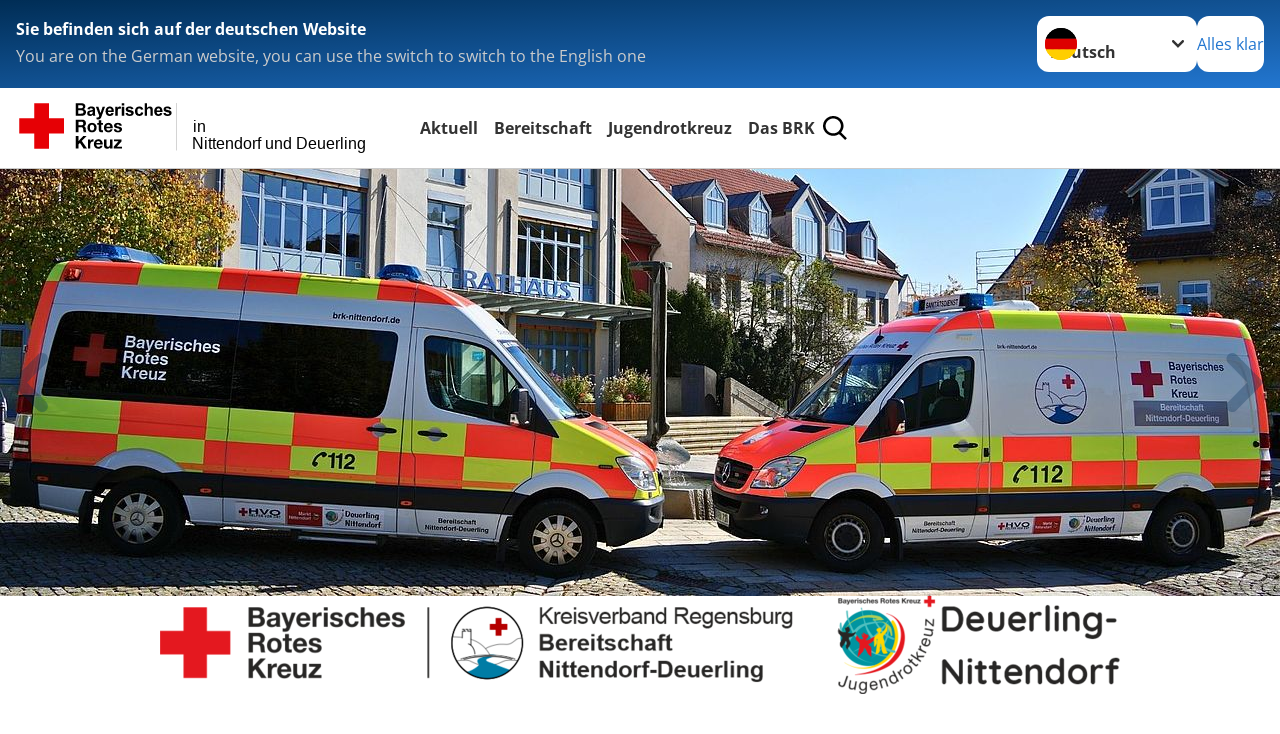

--- FILE ---
content_type: text/html; charset=utf-8
request_url: https://www.brk-nittendorf.de/
body_size: 18140
content:
<!DOCTYPE html>
<html lang="de">
<head>

<meta charset="utf-8">
<!-- 
	Produced by
	+Pluswerk AG
	https://www.pluswerk.ag/

	This website is powered by TYPO3 - inspiring people to share!
	TYPO3 is a free open source Content Management Framework initially created by Kasper Skaarhoj and licensed under GNU/GPL.
	TYPO3 is copyright 1998-2026 of Kasper Skaarhoj. Extensions are copyright of their respective owners.
	Information and contribution at https://typo3.org/
-->




<meta name="generator" content="TYPO3 CMS">
<meta name="author" content="Deutsches Rotes Kreuz">
<meta name="viewport" content="width=device-width, initial-scale=1">
<meta property="og:image" content="https://www.drk.de/fileadmin/DRK-Logo-Facebook.png">
<meta property="og:site_name" content="DRK e.V.">
<meta property="og:type" content="website">
<meta property="og:locale" content="de_DE">
<meta name="twitter:image" content="https://www.drk.de/fileadmin/DRK-Logo-Twitter.png">
<meta name="twitter:card" content="summary_large_image">
<meta name="twitter:site" content="@roteskreuz_de">
<meta name="copyright" content="Deutsches Rotes Kreuz">
<meta name="rating" content="General">
<meta name="revisit-after" content="1">


<link rel="stylesheet" href="/_assets/9d0d9d423edf61855281dad6f8fda023/Css/styles.css?1756118756" media="all">
<link rel="stylesheet" href="/_assets/e2ef477b7510a2835782732fd483c6bc/StyleSheets/stylesheet.min.css?1764743946" media="all">
<link rel="stylesheet" href="/_assets/c6d4d274eb87a12180a04ff4360967d1/Css/VideoShariff.min.css?1729496416" media="all">
<link rel="stylesheet" href="/_assets/3299bfb2442a9f8cb0423bb40898f932/Stylesheets/cookieconsent.css?1738445177" media="all">
<link rel="stylesheet" href="/_assets/3299bfb2442a9f8cb0423bb40898f932/Stylesheets/cookiecustom.css?1753152942" media="all">
<link rel="stylesheet" href="/_assets/3299bfb2442a9f8cb0423bb40898f932/Stylesheets/iframemanager.css?1753152942" media="all">
<link rel="stylesheet" href="/_assets/d281c2f3e584f3c85e4d8e6c6428b0e3/Css/drkcmsplus.css?1764879657" media="all">
<link rel="stylesheet" href="/_assets/d281c2f3e584f3c85e4d8e6c6428b0e3/Css/Drilldown-Icons.css?1743722445" media="all">
<link rel="stylesheet" href="/_assets/d281c2f3e584f3c85e4d8e6c6428b0e3/Css/drkcmsplus-brk.css?1738445769" media="all">
<link rel="stylesheet" href="/typo3temp/assets/css/fcf3f9bd3f24e5b86ca500ed1be2a968.css?1743722464" media="all">
<link href="/_assets/e2ef477b7510a2835782732fd483c6bc/JavaScriptTinySlider/tiny-slider.css?1764743946" rel="stylesheet" >
<link href="/_assets/e2ef477b7510a2835782732fd483c6bc/JavaScriptTinySlider/tiny-slider-modifications.css?1764743946" rel="stylesheet" >


<script src="/typo3temp/assets/compressed/merged-7957bb14d864ca38002870d1495a4700-0a03063e41d1491c5345066431c34da3.js?1738445583"></script>

<script>
	const teaserImage="Teaser"
</script>

<meta property="og:title" content="Startseite"><meta property="og:description" content="Willkommen auf der Website des Deutschen Roten Kreuzes! Erfahren Sie hier alles rund um die Aufgaben des DRK, unsere Projekte und unsere Angebote. Wir freuen uns, wenn Sie unsere Arbeit mit einer Spende unterstützen."><meta property="og:url" content="/index.html"><meta property="twitter:title" content="Startseite"><meta property="twitter:description" content="Willkommen auf der Website des Deutschen Roten Kreuzes! Erfahren Sie hier alles rund um die Aufgaben des DRK, unsere Projekte und unsere Angebote. Wir freuen uns, wenn Sie unsere Arbeit mit einer Spende unterstützen."><title>Startseite -  in Nittendorf und Deuerling</title><!-- test23 -->




<link rel="apple-touch-icon" sizes="180x180" href="/_assets/e2ef477b7510a2835782732fd483c6bc/Icons/Favicon/apple-touch-icon.png?v=68ddf38fd">
<link rel="icon" type="image/png" sizes="32x32" href="/_assets/e2ef477b7510a2835782732fd483c6bc/Icons/Favicon/favicon-32x32.png?v=68ddf38fd">
<link rel="icon" type="image/png" sizes="16x16" href="/_assets/e2ef477b7510a2835782732fd483c6bc/Icons/Favicon/favicon-16x16.png?v=68ddf38fd">
<link rel="manifest" href="/_assets/e2ef477b7510a2835782732fd483c6bc/Icons/Favicon/site.webmanifest?v=68ddf38fd&quot; crossorigin=&quot;use-credentials">
<link rel="mask-icon" href="/_assets/e2ef477b7510a2835782732fd483c6bc/Icons/Favicon/safari-pinned-tab.svg?v=68ddf38fd&quot; color=&quot;#E60005">
<link rel="shortcut icon" href="/_assets/e2ef477b7510a2835782732fd483c6bc/Icons/Favicon/favicon.ico?v=68ddf38fd">
<meta name="msapplication-TileColor" content="#ffffff">
<meta name="msapplication-config" content="/_assets/e2ef477b7510a2835782732fd483c6bc/Icons/Favicon/browserconfig.xml?v=68ddf38fd">
<meta name="theme-color" content="#ffffff">




<link rel="canonical" href="/startseite-ov.html"/>
</head>
<body class="main dti-drkcmsplus dti-brk">


<div class="body__wrapper hyphenate pagets__two_columns"><header id="header"><div class="language-suggest bg bg--blue" style="display: none"><div class="language-suggest__content"><div class="language-suggest__text"><p class="language-suggest__message language-suggest__message--current"><strong><span data-suggest-language="en" style="display: none">You are on the English website</span><span data-suggest-language="de" style="display: none">Sie befinden sich auf der deutschen Website</span><span data-suggest-language="fallback" style="display: none">We do not provide this content in your preferred language</span></strong></p><p class="language-suggest__message language-suggest__message--suggest"><span data-suggest-language="en" style="display: none">You are on the German website, you can use the switch to switch to the English one</span><span data-suggest-language="de" style="display: none">Sie befinden sich auf der englischen Website, Sie können mit dem Schalter auf die deutsche Website wechseln</span><span data-suggest-language="fallback" style="display: none">You can use the switch to switch to the another available language if you want</span></p></div><div class="language-suggest__actions"><nav class="language-menu"><img src="/_assets/e2ef477b7510a2835782732fd483c6bc/Icons/Flags/de.svg?a491da9c1549a36b293a6a391739dfda" width="16" height="16" alt="" aria-hidden="true" class="language-menu__flag language-menu__flag--de"><img src="/_assets/e2ef477b7510a2835782732fd483c6bc/Icons/Flags/de.svg?a491da9c1549a36b293a6a391739dfda" width="16" height="16" alt="" aria-hidden="true" class="language-menu__flag language-menu__flag--de"><label class="visually-hidden" for="lang-select-header">Sprache wechseln zu</label><select name="pets" id="lang-select-header" class="language-menu__select bg bg--default"><option class="language-menu__option language-menu__option--active" data-flag="de" value="/index.html">Deutsch</option></select></nav><button class="language-suggest__close button button--secondary"><span data-suggest-language="en" style="display: none">Continue</span><span data-suggest-language="de" style="display: none">Alles klar</span><span data-suggest-language="fallback" style="display: none">Continue</span></button></div></div></div><div class="toolbar__wrap"><div class="toolbar"><a class="toolbar__logo" title="Zur Startseite" href="/startseite-ov.html"><?xml version="1.0" encoding="UTF-8" standalone="no"?><!DOCTYPE svg PUBLIC "-//W3C//DTD SVG 1.1//EN" "http://www.w3.org/Graphics/SVG/1.1/DTD/svg11.dtd"><svg width="100%" height="100%" viewBox="0 0 400 60" version="1.1" xmlns="http://www.w3.org/2000/svg" xmlns:xlink="http://www.w3.org/1999/xlink" xml:space="preserve" xmlns:serif="http://www.serif.com/" style="fill-rule:evenodd;clip-rule:evenodd;stroke-linecap:round;stroke-linejoin:round;stroke-miterlimit:1.5;"><g id="Beschriftung" transform="matrix(1,0,0,1,46.165,0)"><g id="line3" transform="matrix(0.936334,0,0,1,-64.3047,39.6912)"><g transform="matrix(1.068,0,0,1,-13.7389,0)"><text id="f" x="202.057px" y="15.25px" style="font-family:'ArialMT', 'Arial', sans-serif;font-size:20px;">Nittendorf und Deuerling</text></g></g><g id="line2" transform="matrix(0.934693,0,0,1,-63.6098,20.1375)"><g transform="matrix(1.06987,0,0,1,-14.1177,0)"><text id="f1" serif:id="f" x="202.057px" y="15.25px" style="font-family:'ArialMT', 'Arial', sans-serif;font-size:20px;">in</text></g></g><g id="line1" transform="matrix(0.936801,0,0,1,-64.1996,0.204079)"><g transform="matrix(1.06746,0,0,1,-13.6312,0)"><text id="f2" serif:id="f" x="202.057px" y="15.25px" style="font-family:'ArialMT', 'Arial', sans-serif;font-size:20px;"></text></g></g></g><g transform="matrix(0.0894207,0,0,1.13566,134.16,-3.04006)"><g id="Linie"><rect x="201.423" y="2.583" width="0.97" height="49.778" style="fill:rgb(235,235,235);stroke:black;stroke-width:1.24px;"/></g></g><g id="BRK" transform="matrix(1,0,0,1,-50,0)"><g id="BRK-Logo-Text" serif:id="BRK Logo Text"><g id="path5387" transform="matrix(0.915624,0,0,0.914432,10.2474,0.287605)"><path d="M74.854,0L81.421,0C82.721,0 83.691,0.054 84.329,0.162C84.967,0.27 85.54,0.496 86.044,0.838C86.548,1.181 86.968,1.637 87.304,2.207C87.64,2.777 87.809,3.417 87.809,4.125C87.809,4.892 87.601,5.597 87.188,6.237C86.775,6.878 86.214,7.359 85.507,7.679C86.505,7.971 87.271,8.469 87.807,9.173C88.343,9.877 88.611,10.704 88.611,11.655C88.611,12.403 88.437,13.131 88.09,13.838C87.742,14.546 87.268,15.111 86.667,15.534C86.065,15.957 85.325,16.217 84.443,16.315C83.89,16.374 82.557,16.412 80.444,16.427L74.853,16.427L74.853,-0L74.854,-0L74.854,0ZM78.179,2.73L78.179,6.516L80.348,6.516C81.638,6.516 82.44,6.498 82.753,6.461C83.319,6.394 83.764,6.198 84.09,5.874C84.413,5.55 84.576,5.124 84.576,4.596C84.576,4.09 84.437,3.678 84.157,3.362C83.877,3.045 83.461,2.854 82.91,2.787C82.582,2.75 81.638,2.731 80.08,2.731L78.179,2.731L78.179,2.73ZM78.179,9.246L78.179,13.652L81.25,13.652C82.446,13.652 83.205,13.618 83.526,13.55C84.018,13.461 84.42,13.241 84.73,12.893C85.04,12.544 85.196,12.078 85.196,11.494C85.196,10.999 85.076,10.58 84.837,10.235C84.598,9.891 84.252,9.64 83.801,9.482C83.349,9.325 82.368,9.246 80.859,9.246L78.179,9.246Z"/></g><g id="path5389" transform="matrix(0.915624,0,0,0.914432,10.2474,0.287605)"><path d="M93.283,8.191L90.44,7.686C90.761,6.524 91.314,5.664 92.097,5.105C92.882,4.547 94.046,4.267 95.592,4.267C96.995,4.267 98.041,4.433 98.728,4.765C99.414,5.097 99.897,5.52 100.178,6.031C100.457,6.542 100.597,7.482 100.597,8.848L100.551,12.521C100.551,13.566 100.601,14.337 100.701,14.833C100.801,15.329 100.988,15.861 101.262,16.429L98.144,16.429C98.062,16.221 97.962,15.915 97.843,15.509C97.791,15.324 97.754,15.202 97.731,15.143C97.196,15.671 96.623,16.066 96.013,16.331C95.403,16.595 94.752,16.726 94.059,16.726C92.839,16.726 91.877,16.394 91.174,15.73C90.471,15.065 90.12,14.225 90.12,13.21C90.12,12.538 90.28,11.938 90.6,11.412C90.921,10.886 91.37,10.483 91.948,10.203C92.526,9.923 93.359,9.678 94.449,9.47C95.918,9.193 96.935,8.935 97.503,8.697L97.503,8.379C97.503,7.766 97.353,7.329 97.054,7.068C96.754,6.807 96.19,6.677 95.36,6.677C94.799,6.677 94.362,6.789 94.047,7.013C93.732,7.237 93.477,7.629 93.283,8.191L93.283,8.191ZM97.502,10.737C97.099,10.872 96.461,11.032 95.588,11.219C94.716,11.406 94.144,11.589 93.876,11.768C93.466,12.059 93.261,12.429 93.261,12.876C93.261,13.317 93.425,13.698 93.753,14.019C94.081,14.339 94.499,14.5 95.007,14.5C95.574,14.5 96.115,14.314 96.63,13.94C97.01,13.657 97.26,13.31 97.38,12.899C97.462,12.63 97.503,12.118 97.503,11.364L97.503,10.737L97.502,10.737Z"/></g><g id="path5391" transform="matrix(0.915624,0,0,0.914432,10.2474,0.287605)"><path d="M101.739,4.52L105.086,4.52L107.941,12.967L110.727,4.52L113.982,4.52L109.785,15.98L109.028,18.048C108.751,18.742 108.487,19.271 108.236,19.636C107.985,20.001 107.696,20.298 107.37,20.525C107.045,20.752 106.644,20.93 106.168,21.056C105.693,21.183 105.155,21.246 104.556,21.246C103.95,21.246 103.354,21.183 102.77,21.056L102.495,18.599C102.989,18.697 103.434,18.745 103.832,18.745C104.566,18.745 105.108,18.529 105.461,18.098C105.812,17.668 106.082,17.118 106.269,16.451L101.739,4.52Z" style="fill-rule:nonzero;"/></g><g id="path5393" transform="matrix(0.915624,0,0,0.914432,10.2474,0.287605)"><path d="M122.439,12.665L125.581,13.193C125.178,14.344 124.541,15.221 123.672,15.823C122.802,16.425 121.714,16.726 120.409,16.726C118.341,16.726 116.812,16.049 115.819,14.694C115.035,13.61 114.643,12.24 114.643,10.587C114.643,8.611 115.158,7.064 116.187,5.945C117.216,4.826 118.518,4.267 120.091,4.267C121.859,4.267 123.253,4.853 124.275,6.024C125.297,7.195 125.786,8.988 125.741,11.404L117.876,11.404C117.898,12.338 118.151,13.065 118.635,13.584C119.119,14.103 119.721,14.364 120.442,14.364C120.933,14.364 121.346,14.229 121.681,13.961C122.015,13.693 122.268,13.261 122.439,12.665ZM122.622,9.476C122.6,8.562 122.366,7.867 121.919,7.391C121.473,6.915 120.929,6.677 120.289,6.677C119.604,6.677 119.038,6.928 118.591,7.431C118.145,7.933 117.925,8.615 117.933,9.477L122.622,9.477L122.622,9.476Z"/></g><g id="path5395" transform="matrix(0.915624,0,0,0.914432,10.2474,0.287605)"><path d="M130.872,16.428L127.73,16.428L127.73,4.52L130.642,4.52L130.642,6.211C131.144,5.412 131.594,4.888 131.995,4.64C132.396,4.391 132.85,4.267 133.358,4.267C134.076,4.267 134.769,4.465 135.435,4.861L134.461,7.604C133.93,7.261 133.436,7.089 132.98,7.089C132.539,7.089 132.166,7.21 131.859,7.453C131.552,7.695 131.312,8.134 131.135,8.768C130.96,9.403 130.872,10.731 130.872,12.754L130.872,16.428Z" style="fill-rule:nonzero;"/></g><g id="path5397" transform="matrix(0.915624,0,0,0.914432,10.2474,0.287605)"><path d="M136.321,2.914L136.321,0L139.462,0L139.462,2.914L136.321,2.914ZM136.321,16.428L136.321,4.52L139.462,4.52L139.462,16.428L136.321,16.428Z"/></g><g id="path5399" transform="matrix(0.915624,0,0,0.914432,10.2474,0.287605)"><path d="M141.097,13.078L144.261,12.596C144.396,13.204 144.668,13.666 145.079,13.981C145.489,14.297 146.065,14.454 146.803,14.454C147.617,14.454 148.229,14.305 148.639,14.005C148.916,13.795 149.054,13.515 149.054,13.163C149.054,12.924 148.979,12.725 148.829,12.568C148.672,12.419 148.321,12.28 147.776,12.153C145.236,11.592 143.626,11.078 142.945,10.615C142.004,9.971 141.533,9.076 141.533,7.93C141.533,6.896 141.94,6.028 142.754,5.323C143.568,4.62 144.83,4.267 146.54,4.267C148.168,4.267 149.378,4.534 150.169,5.068C150.961,5.601 151.506,6.39 151.805,7.434L148.847,7.985C148.72,7.519 148.477,7.16 148.12,6.912C147.764,6.664 147.256,6.54 146.595,6.54C145.762,6.54 145.165,6.656 144.805,6.888C144.565,7.053 144.444,7.266 144.444,7.528C144.444,7.752 144.549,7.943 144.759,8.101C145.044,8.31 146.027,8.606 147.707,8.988C149.389,9.37 150.563,9.837 151.229,10.391C151.888,10.951 152.218,11.732 152.218,12.735C152.218,13.826 151.762,14.764 150.851,15.55C149.939,16.335 148.589,16.727 146.804,16.727C145.182,16.727 143.898,16.4 142.953,15.746C142.007,15.092 141.388,14.201 141.097,13.078Z" style="fill-rule:nonzero;"/></g><g id="path5401" transform="matrix(0.915624,0,0,0.914432,10.2474,0.287605)"><path d="M164.893,8.053L161.797,8.604C161.693,7.989 161.456,7.525 161.086,7.213C160.717,6.902 160.237,6.746 159.648,6.746C158.864,6.746 158.239,7.017 157.772,7.56C157.306,8.102 157.073,9.01 157.073,10.283C157.073,11.698 157.31,12.697 157.783,13.281C158.256,13.864 158.891,14.157 159.689,14.157C160.285,14.157 160.773,13.987 161.153,13.645C161.533,13.304 161.802,12.717 161.957,11.885L165.053,12.413C164.732,13.836 164.117,14.91 163.206,15.636C162.297,16.363 161.076,16.726 159.547,16.726C157.809,16.726 156.423,16.176 155.39,15.077C154.357,13.977 153.84,12.454 153.84,10.509C153.84,8.54 154.358,7.009 155.395,5.912C156.431,4.816 157.834,4.268 159.601,4.268C161.047,4.268 162.198,4.58 163.051,5.204C163.907,5.827 164.52,6.777 164.893,8.053Z" style="fill-rule:nonzero;"/></g><g id="path5403" transform="matrix(0.915624,0,0,0.914432,10.2474,0.287605)"><path d="M169.932,0L169.932,6.09C170.953,4.875 172.174,4.267 173.593,4.267C174.322,4.267 174.978,4.402 175.564,4.671C176.149,4.939 176.591,5.283 176.888,5.701C177.185,6.119 177.387,6.582 177.496,7.09C177.604,7.597 177.659,8.385 177.659,9.452L177.659,16.428L174.518,16.428L174.518,10.147C174.518,8.901 174.457,8.11 174.336,7.774C174.215,7.438 174.002,7.171 173.696,6.973C173.39,6.775 173.008,6.677 172.547,6.677C172.019,6.677 171.547,6.803 171.132,7.057C170.717,7.311 170.413,7.694 170.221,8.204C170.028,8.715 169.932,9.471 169.932,10.471L169.932,16.427L166.79,16.427L166.79,0L169.932,0Z" style="fill-rule:nonzero;"/></g><g id="path5405" transform="matrix(0.915624,0,0,0.914432,10.2474,0.287605)"><path d="M187.275,12.665L190.417,13.193C190.013,14.344 189.377,15.221 188.508,15.823C187.638,16.425 186.55,16.726 185.244,16.726C183.177,16.726 181.647,16.049 180.654,14.694C179.87,13.61 179.479,12.24 179.479,10.587C179.479,8.611 179.994,7.064 181.022,5.945C182.051,4.827 183.353,4.267 184.927,4.267C186.694,4.267 188.09,4.853 189.111,6.024C190.132,7.195 190.621,8.988 190.577,11.404L182.712,11.404C182.734,12.338 182.987,13.065 183.471,13.584C183.955,14.103 184.557,14.364 185.278,14.364C185.769,14.364 186.182,14.229 186.517,13.961C186.851,13.693 187.103,13.261 187.275,12.665ZM187.459,9.476C187.437,8.562 187.201,7.867 186.755,7.391C186.308,6.915 185.764,6.677 185.125,6.677C184.44,6.677 183.874,6.928 183.427,7.431C182.98,7.933 182.761,8.615 182.769,9.477L187.459,9.477L187.459,9.476Z"/></g><g id="path5407" transform="matrix(0.915624,0,0,0.914432,10.2474,0.287605)"><path d="M191.581,13.078L194.744,12.596C194.879,13.204 195.151,13.666 195.562,13.981C195.973,14.297 196.548,14.454 197.286,14.454C198.1,14.454 198.712,14.305 199.123,14.005C199.399,13.795 199.537,13.515 199.537,13.163C199.537,12.924 199.462,12.725 199.312,12.568C199.156,12.419 198.805,12.28 198.259,12.153C195.719,11.592 194.109,11.078 193.428,10.615C192.487,9.971 192.016,9.076 192.016,7.93C192.016,6.896 192.423,6.028 193.237,5.323C194.051,4.619 195.314,4.267 197.023,4.267C198.652,4.267 199.861,4.534 200.652,5.068C201.445,5.601 201.989,6.39 202.288,7.434L199.33,7.985C199.203,7.519 198.96,7.16 198.604,6.912C198.248,6.664 197.739,6.54 197.079,6.54C196.246,6.54 195.648,6.656 195.288,6.888C195.048,7.053 194.928,7.266 194.928,7.528C194.928,7.752 195.033,7.943 195.243,8.101C195.528,8.31 196.51,8.606 198.191,8.988C199.873,9.37 201.046,9.837 201.712,10.391C202.372,10.951 202.701,11.732 202.701,12.735C202.701,13.826 202.245,14.764 201.334,15.55C200.422,16.335 199.073,16.727 197.287,16.727C195.665,16.727 194.382,16.4 193.436,15.746C192.49,15.09 191.872,14.201 191.581,13.078Z" style="fill-rule:nonzero;"/></g><g id="path5411" transform="matrix(0.915624,0,0,0.914432,10.2474,0.287605)"><path d="M74.9,21.518L83.75,21.518C86.692,21.518 88.554,23.566 88.554,26.05C88.554,27.983 87.772,29.431 85.956,30.168L85.956,30.213C87.727,30.673 88.232,32.398 88.347,34.055C88.416,35.09 88.392,37.022 89.036,37.942L85.427,37.942C84.991,36.907 85.037,35.319 84.853,34.008C84.6,32.284 83.933,31.525 82.118,31.525L78.509,31.525L78.509,37.942L74.9,37.942L74.9,21.518L74.9,21.518L74.9,21.518ZM78.509,28.948L82.462,28.948C84.071,28.948 84.945,28.258 84.945,26.601C84.945,25.015 84.071,24.324 82.462,24.324L78.509,24.324L78.509,28.948Z" style="fill-rule:nonzero;"/></g><g id="path5413" transform="matrix(0.915624,0,0,0.914432,10.2474,0.287605)"><path d="M96.622,25.728C100.368,25.728 102.782,28.212 102.782,32.008C102.782,35.779 100.367,38.264 96.622,38.264C92.897,38.264 90.484,35.779 90.484,32.008C90.484,28.212 92.898,25.728 96.622,25.728ZM96.622,35.802C98.852,35.802 99.518,33.893 99.518,32.008C99.518,30.098 98.852,28.189 96.622,28.189C94.415,28.189 93.749,30.099 93.749,32.008C93.749,33.894 94.415,35.802 96.622,35.802Z" style="fill-rule:nonzero;"/></g><g id="path5415" transform="matrix(0.915624,0,0,0.914432,10.2474,0.287605)"><path d="M108.989,26.05L111.379,26.05L111.379,28.235L108.989,28.235L108.989,34.123C108.989,35.227 109.265,35.503 110.369,35.503C110.713,35.503 111.035,35.48 111.38,35.411L111.38,37.965C110.829,38.056 110.115,38.08 109.472,38.08C107.472,38.08 105.725,37.619 105.725,35.25L105.725,28.235L103.748,28.235L103.748,26.05L105.725,26.05L105.725,22.485L108.989,22.485L108.989,26.05L108.989,26.05Z" style="fill-rule:nonzero;"/></g><g id="path5417" transform="matrix(0.915624,0,0,0.914432,10.2474,0.287605)"><path d="M115.7,32.789C115.793,34.86 116.804,35.802 118.619,35.802C119.929,35.802 120.987,34.998 121.194,34.261L124.067,34.261C123.147,37.068 121.194,38.264 118.504,38.264C114.757,38.264 112.436,35.687 112.436,32.008C112.436,28.442 114.895,25.728 118.504,25.728C122.549,25.728 124.504,29.132 124.274,32.789L115.7,32.789ZM121.01,30.719C120.712,29.063 119.998,28.189 118.413,28.189C116.344,28.189 115.746,29.799 115.7,30.719L121.01,30.719Z" style="fill-rule:nonzero;"/></g><g id="path5419" transform="matrix(0.915624,0,0,0.914432,10.2474,0.287605)"><path d="M128.734,34.077C128.757,35.503 129.952,36.078 131.239,36.078C132.182,36.078 133.377,35.71 133.377,34.561C133.377,33.57 132.02,33.225 129.676,32.72C127.79,32.306 125.906,31.639 125.906,29.546C125.906,26.51 128.526,25.728 131.077,25.728C133.676,25.728 136.066,26.602 136.318,29.523L133.215,29.523C133.124,28.258 132.158,27.913 130.986,27.913C130.25,27.913 129.17,28.052 129.17,29.018C129.17,30.19 131.009,30.352 132.87,30.789C134.779,31.226 136.641,31.917 136.641,34.124C136.641,37.253 133.928,38.265 131.216,38.265C128.457,38.265 125.768,37.23 125.629,34.079L128.734,34.079L128.734,34.077Z" style="fill-rule:nonzero;"/></g><g id="polygon5421" transform="matrix(0.613883,0,0,0.613476,10.2474,0.287606)"><path d="M123.75,73.817L134.241,88.629L127.486,88.629L120.115,77.623L117.03,80.743L117.03,88.629L111.647,88.629L111.647,64.149L117.03,64.149L117.03,74.298L126.596,64.149L133.315,64.149L123.75,73.817Z" style="fill-rule:nonzero;"/></g><g id="path5423" transform="matrix(0.915624,0,0,0.914432,10.2474,0.287605)"><path d="M91.105,47.568L94.209,47.568L94.209,49.776L94.254,49.776C94.852,48.281 96.461,47.246 98.047,47.246C98.277,47.246 98.553,47.292 98.76,47.362L98.76,50.397C98.461,50.328 97.979,50.282 97.588,50.282C95.198,50.282 94.37,52.007 94.37,54.1L94.37,59.459L91.105,59.459L91.105,47.568L91.105,47.568Z" style="fill-rule:nonzero;"/></g><g id="path5425" transform="matrix(0.915624,0,0,0.914432,10.2474,0.287605)"><path d="M102.327,54.307C102.418,56.378 103.43,57.32 105.246,57.32C106.556,57.32 107.613,56.516 107.82,55.78L110.694,55.78C109.774,58.585 107.82,59.782 105.13,59.782C101.384,59.782 99.062,57.205 99.062,53.526C99.062,49.96 101.521,47.246 105.13,47.246C109.176,47.246 111.13,50.65 110.9,54.307L102.327,54.307ZM107.637,52.237C107.338,50.581 106.625,49.707 105.039,49.707C102.97,49.707 102.372,51.317 102.327,52.237L107.637,52.237Z" style="fill-rule:nonzero;"/></g><g id="path5427" transform="matrix(0.915624,0,0,0.914432,10.2474,0.287605)"><path d="M123.773,59.46L120.669,59.46L120.669,57.804L120.6,57.804C119.772,59.138 118.348,59.782 116.968,59.782C113.497,59.782 112.624,57.827 112.624,54.882L112.624,47.568L115.888,47.568L115.888,54.284C115.888,56.239 116.462,57.205 117.98,57.205C119.75,57.205 120.508,56.216 120.508,53.801L120.508,47.568L123.772,47.568L123.772,59.46L123.773,59.46Z" style="fill-rule:nonzero;"/></g><g id="polygon5429" transform="matrix(0.613883,0,0,0.613476,10.2474,0.287606)"><path d="M187.284,88.629L187.284,84.96L196.507,74.572L187.97,74.572L187.97,70.903L202.919,70.903L202.919,74.572L193.695,84.96L203.569,84.96L203.569,88.629L187.284,88.629Z" style="fill-rule:nonzero;"/></g></g><g transform="matrix(1,0,0,1,9.97554,0.135392)"><g id="Rotkreuz-Logo" serif:id="Rotkreuz Logo"><path d="M36.39,0.1L36.39,18.3L54.57,18.3L54.57,36.54L36.39,36.54L36.39,54.75L18.18,54.75L18.18,36.54L0,36.54L0,18.3L18.18,18.3L18.18,0.1L36.39,0.1Z" style="fill:rgb(230,0,5);fill-rule:nonzero;"/></g></g></g></svg></a><div class="toolbar__navigation"><button class="toolbar__search-button" style="display: none" title="Öffne Suche und Quick Links"><?xml version="1.0" encoding="UTF-8" standalone="no"?><!DOCTYPE svg PUBLIC "-//W3C//DTD SVG 1.1//EN" "http://www.w3.org/Graphics/SVG/1.1/DTD/svg11.dtd"><svg width="100%" height="100%" viewBox="0 0 50 50" version="1.1" xmlns="http://www.w3.org/2000/svg" xmlns:xlink="http://www.w3.org/1999/xlink" xml:space="preserve" xmlns:serif="http://www.serif.com/" style="fill-rule:evenodd;clip-rule:evenodd;stroke-linejoin:round;stroke-miterlimit:2;"><g transform="matrix(1.77966,1.78561,-0.708286,0.705925,15.3624,-28.8202)"><rect x="23.063" y="24.359" width="7.693" height="4.408" style="fill:white;"/></g><g transform="matrix(0.740022,0,0,0.745117,5.66748,5.35482)"><path d="M50,46.35L37.45,34.23C40.853,30.527 42.748,25.679 42.76,20.65C42.76,9.26 33.17,0 21.38,0C9.59,0 0,9.26 0,20.65C0,32.04 9.59,41.29 21.38,41.29C25.672,41.301 29.872,40.041 33.45,37.67L46.22,50L50,46.35ZM5.35,20.65C5.35,12.11 12.54,5.16 21.35,5.16C30.16,5.16 37.35,12.16 37.35,20.65C37.35,29.14 30.16,36.13 21.35,36.13C12.54,36.13 5.35,29.19 5.35,20.65Z" style="fill:white;fill-rule:nonzero;"/></g><path d="M50,46.35L37.45,34.23C40.853,30.527 42.748,25.679 42.76,20.65C42.76,9.26 33.17,0 21.38,0C9.59,0 0,9.26 0,20.65C0,32.04 9.59,41.29 21.38,41.29C25.672,41.301 29.872,40.041 33.45,37.67L46.22,50L50,46.35ZM5.35,20.65C5.35,12.11 12.54,5.16 21.35,5.16C30.16,5.16 37.35,12.16 37.35,20.65C37.35,29.14 30.16,36.13 21.35,36.13C12.54,36.13 5.35,29.19 5.35,20.65Z" style="fill-rule:nonzero;"/></svg></button></div><button class="toolbar__nav-search-button" title="Öffne Hauptmenü und Suche" data-title-close="Schließe Hauptmenü und Suche"><svg width="10" height="10" aria-hidden="true"><use href="/_assets/e2ef477b7510a2835782732fd483c6bc/Icons/Sprites/essential-sprite.svg?5a6512e3afb37ee7cc7d2bd22d55a5c3#search"></use></svg><span></span></button></div></div><div class="main-menu__wrap" style="display: none"><div class="global-search" style="display: none"><form class="global-search__form" action="/suche.html" method="get" accept-charset="utf-8" novalidate=""><fieldset class="global-search__fieldset"><label for="global-search-input" class="visually-hidden">Suche</label><input type="search" id="global-search-input" class="global-search__input tx-solr-q js-solr-q form-control"
							 placeholder="durchsuchen"
							 name="tx_kesearch_pi1[sword]" minlength="3" autocomplete="off" required><button class="global-search__submit" title="Alle Inhalte durchsuchen" type="submit"><svg width="10" height="10" aria-hidden="true"><use href="/_assets/e2ef477b7510a2835782732fd483c6bc/Icons/Sprites/essential-sprite.svg?5a6512e3afb37ee7cc7d2bd22d55a5c3#search"></use></svg></button><button class="global-search__close" title="Suche und Quick Links schließen"></button></fieldset></form><nav class="quicklinks" style="display: none"><div class="quicklinks__title">
					Quick Links
				</div><ul class="quicklinks__list"><li class="quicklinks__item"><a href="/footer-menue-deutsch/service/datenschutz.html" class="quicklinks__link">Datenschutz</a></li><li class="quicklinks__item"><a href="/footer-menue-deutsch/service/impressum.html" class="quicklinks__link">Impressum</a></li><li class="quicklinks__item"><a href="https://www.brk.de/rotes-kreuz/ueber-uns/verantwortung.html" target="_blank" rel="noreferrer" class="quicklinks__link">Grundsatzerklärung nach LkSG</a></li><li class="quicklinks__item"><a href="https://www.hiorg-server.de/index.php?ov=nitt" target="_blank" rel="noreferrer" class="quicklinks__link">BRK intern</a></li></ul></nav></div><nav id="main-menu" class="main-menu" aria-label="Hauptmenü"><ul class="main-menu__list"><li class="main-menu__item"><a href="/aktuell.html" target="_self" class="main-menu__link">
						Aktuell
					</a></li><li class="main-menu__item"><a href="/bereitschaft.html" target="_self" class="main-menu__link">
						Bereitschaft
					</a></li><li class="main-menu__item"><a href="/jugendrotkreuz.html" target="_self" class="main-menu__link">
						Jugendrotkreuz
					</a></li><li class="main-menu__item"><a href="/das-brk.html" target="_self" class="main-menu__link">
						Das BRK
					</a></li></ul></nav></div></header><main id="main"><!--TYPO3SEARCH_begin--><div class="o-cms-content" id="c17962" style="margin-left:0; margin-right:0;max-width:100vw; width:100vw;margin-block-start: 0;"><div class="o-cms-content__body slider-wrapper"><div class="slider-customize-tools"><ul class="controls" id="customize-controls" aria-label="Carousel Navigation" tabindex="0"><li class="prev" aria-controls="customize" tabindex="-1" data-controls="prev"></li><li class="next" aria-controls="customize" tabindex="-1" data-controls="next"></li></ul><div class="playbutton-wrapper"><button id="customize-toggle" data-action="start"><span class="tns-visually-hidden">start animation</span>start</button></div></div><div class="c-header-slider o-slider js-slider" data-slides-to-show="1" id="c17962-slider"><div class="tns-slide-active"><div id="c19349" class="frame frame-type-drk_template_stage frame-layout-1525215968 "><div class="stage-image "><img srcset="/fileadmin/_processed_/b/0/csm_2025_B%C3%BChnenbild_2_0cedf5faa4.jpg 450w,
                                                             /fileadmin/_processed_/b/0/csm_2025_B%C3%BChnenbild_2_7f1e15275d.jpg 700w,
                                                             /fileadmin/_processed_/b/0/csm_2025_B%C3%BChnenbild_2_65a1a6b606.jpg 1280w,
                                                             /fileadmin/_processed_/b/0/csm_2025_B%C3%BChnenbild_2_f8349a0ed5.jpg 2200w" sizes="100vw" data-copyright="" src="/fileadmin/_processed_/b/0/csm_2025_B%C3%BChnenbild_2_65a1a6b606.jpg" width="1280" height="427" alt="" /></div></div></div><div class=""><div id="c19261" class="frame frame-type-drk_template_stage frame-layout-1525215968 "><div class="stage-image "><img srcset="/fileadmin/_processed_/9/a/csm_Fahrzeuge_1920-640_97b3b1ae4a.jpg 450w,
                                                             /fileadmin/_processed_/9/a/csm_Fahrzeuge_1920-640_aca6520396.jpg 700w,
                                                             /fileadmin/_processed_/9/a/csm_Fahrzeuge_1920-640_15a58b804d.jpg 1280w,
                                                             /fileadmin/_processed_/9/a/csm_Fahrzeuge_1920-640_4926be7319.jpg 2200w" sizes="100vw" data-copyright="" src="/fileadmin/_processed_/9/a/csm_Fahrzeuge_1920-640_15a58b804d.jpg" width="1280" height="427" alt="" /></div></div></div><div class=""><div id="c19348" class="frame frame-type-drk_template_stage frame-layout-1525215968 "><div class="stage-image "><img srcset="/fileadmin/_processed_/4/9/csm_2025_B%C3%BChnenbild_3dee8dfe94.jpg 450w,
                                                             /fileadmin/_processed_/4/9/csm_2025_B%C3%BChnenbild_b1cd905d28.jpg 700w,
                                                             /fileadmin/_processed_/4/9/csm_2025_B%C3%BChnenbild_ba73bca557.jpg 1280w,
                                                             /fileadmin/_processed_/4/9/csm_2025_B%C3%BChnenbild_c5a7295d46.jpg 2200w" sizes="100vw" data-copyright="" src="/fileadmin/_processed_/4/9/csm_2025_B%C3%BChnenbild_ba73bca557.jpg" width="1280" height="427" alt="" /></div></div></div><div class=""><div id="c19260" class="frame frame-type-drk_template_stage frame-layout-1525215968 "><div class="stage-image "><img srcset="/fileadmin/_processed_/6/0/csm_Fahrzeuge2_1920-640_2392ce2a2a.jpg 450w,
                                                             /fileadmin/_processed_/6/0/csm_Fahrzeuge2_1920-640_471706c9e2.jpg 700w,
                                                             /fileadmin/_processed_/6/0/csm_Fahrzeuge2_1920-640_34aa655359.jpg 1280w,
                                                             /fileadmin/_processed_/6/0/csm_Fahrzeuge2_1920-640_e05f929784.jpg 2200w" sizes="100vw" data-copyright="" title="Fahrzeuge BRK Nittendorf-Deuerling" alt="BRK Fahrzeuge" src="/fileadmin/_processed_/6/0/csm_Fahrzeuge2_1920-640_34aa655359.jpg" width="1280" height="427" /></div></div></div></div></div></div><div id="c19124" class="frame frame-type-textmedia frame-layout-0 "><div class="textmedia textmedia--orientation-above"><div class="textmedia__text"></div><figure class="textmedia__figure"><div class="textmedia__imgwrap"><img srcset="/fileadmin/_processed_/2/e/csm_Logos_Homepage_2023_375b3bd285.png 450w,
                                                             /fileadmin/_processed_/2/e/csm_Logos_Homepage_2023_21eb882bb7.png 960w,
                                                             /fileadmin/_processed_/2/e/csm_Logos_Homepage_2023_0022ecb09b.png 1920w" sizes="(min-width: 1024px) 960px, (min-width: 640px) calc(100vw - 64px), 100vw" data-copyright="" class="textmedia__image " alt="Logo BRK Nittendorf-Deuerling" loading="lazy" src="/fileadmin/_processed_/2/e/csm_Logos_Homepage_2023_21eb882bb7.png" width="960" height="98" /></div></figure><div class="textmedia__text"></div></div></div><div id="c15854" class="frame frame-type-textmedia frame-layout-0 "><div class="textmedia textmedia--text-only"><div class="textmedia__text"><header class="header"><h1 class="header__header">
				Herzlich Willkommen beim Bayerischen Roten Kreuz in Nittendorf und Deuerling
			</h1></header><div class="textmedia__bodytext"><p>Das BRK Nittendorf-Deuerling und das JRK Deuerling-Nittendorf haben eine lange Tradition. Schon seit 1966 engagieren sich Menschen in Nittendorf und Deuerling für das Bayerische Rote Kreuz. Wir engagieren uns vor allem im sozialen Bereich, im Sanitätsdienst, im Katastrophenschutz&nbsp; sowie in der Jugendarbeit.</p></div></div></div></div><div id="c16584" class="frame bg bg--red frame-type-menu_sitemap_pages frame-layout-10 "><!-- TODO: Please delete layout 0-9. Template 10 and 11 are the new ones --><!-- TODO: Please adjust switch, when the plus-drk_base is the final sitepackage --><div class="teaser__wrapper" id="c16584"><div class="teaser__slider"><div class="swiper swiper__teaser" role="region" aria-label="Teaserkarussell" aria-description="" data-swiper-id="16584"><p id="teaserAnnouncements-16584" style="display: none;" aria-live="polite"></p><div class="swiper-wrapper"><div class="swiper-slide"><div class="teaser__item"><div class="teaser__media"><figure class="teaser__img teaser__img--left media__img"><div class="media__imageholder"><a class="teaser__imagelink" title="Bereitschaft" href="/bereitschaft.html"><img data-copyright="" loading="lazy" src="/fileadmin/_processed_/a/3/csm_Fahrzeuge_38865a308b.jpg" width="640" height="431" alt="" /></a></div></figure></div><div class="teaser__content"><div class="teaser__title"><a class="content__header-link" title="Bereitschaft" href="/bereitschaft.html">
															
																	Bereitschaft
																
														</a></div><p class="small">
												
													Ob Großunfall oder Hochwasser: Die Bereitschaften des Roten Kreuzes helfen in Notsituationen.
												
											</p></div></div></div><div class="swiper-slide"><div class="teaser__item"><div class="teaser__media"><figure class="teaser__img teaser__img--left media__img"><div class="media__imageholder"><a class="teaser__imagelink" title="Jugendrotkreuz" href="/jugendrotkreuz.html"><img data-copyright="" loading="lazy" src="/fileadmin/_processed_/e/b/csm_JRK_1_e1f2b29f26.jpg" width="640" height="427" alt="" /></a></div></figure></div><div class="teaser__content"><div class="teaser__title"><a class="content__header-link" title="Jugendrotkreuz" href="/jugendrotkreuz.html">
															
																	Jugendrotkreuz
																
														</a></div><p class="small">
												
													Heranführung an die Erste Hilfe, Spiel &amp; Spaß: unser Jugendrotkreuz
												
											</p></div></div></div></div></div></div><div class="teaser__grid"><div class="teaser__block"><div class="teaser__item"><div class="teaser__media" data-tilt data-tilt-max="5" data-tilt-scale="1" data-tilt-glare data-tilt-max-glare="0.2"><figure class="teaser__img teaser__img--left media__img"><div class="media__imageholder"><a class="teaser__imagelink" title="Bereitschaft" href="/bereitschaft.html"><img data-copyright="" loading="lazy" src="/fileadmin/_processed_/a/3/csm_Fahrzeuge_38865a308b.jpg" width="640" height="431" alt="" /></a></div></figure></div><div class="teaser__content"><div class="teaser__title"><a class="content__header-link" title="Bereitschaft" href="/bereitschaft.html">
													
															Bereitschaft
														
												</a></div><p class="small">
										
											Ob Großunfall oder Hochwasser: Die Bereitschaften des Roten Kreuzes helfen in Notsituationen.
										
									</p></div></div><div class="teaser__item"><div class="teaser__media" data-tilt data-tilt-max="5" data-tilt-scale="1" data-tilt-glare data-tilt-max-glare="0.2"><figure class="teaser__img teaser__img--left media__img"><div class="media__imageholder"><a class="teaser__imagelink" title="Jugendrotkreuz" href="/jugendrotkreuz.html"><img data-copyright="" loading="lazy" src="/fileadmin/_processed_/e/b/csm_JRK_1_e1f2b29f26.jpg" width="640" height="427" alt="" /></a></div></figure></div><div class="teaser__content"><div class="teaser__title"><a class="content__header-link" title="Jugendrotkreuz" href="/jugendrotkreuz.html">
													
															Jugendrotkreuz
														
												</a></div><p class="small">
										
											Heranführung an die Erste Hilfe, Spiel &amp; Spaß: unser Jugendrotkreuz
										
									</p></div></div></div></div></div></div><div id="c19305" class="frame frame-type-div frame-layout-0 "><hr class="divider"/></div><div id="c19343" class="frame frame-type-header frame-layout-0 "><header class="header"><h2 class="header__header">
				Neuigkeiten
			</h2></header></div><div id="c15846" class="frame frame-type-news_pi1 frame-layout-0 "><div class="news"><!--TYPO3SEARCH_end--><div class="teaser__wrapper news__container news__container--grey bg bg--grey" id="news-container-grid-15846"><div class="news-list-view teaser__slider"><div class="swiper swiper__news news__swiper" role="region" aria-label="Teaserkarussell" aria-description="" data-swiper-id="15846"><p class="news__announcements" style="display: none;" aria-live="polite"></p><div class="swiper-wrapper"><div class="swiper-slide"><!--
	=====================
		Partials/List/Item.html
--><div class="teaser__item news__article article articletype-0" itemscope="itemscope" itemtype="https://schema.org/Article"><!-- media --><div class="news__media teaser__media news-img-wrap news-swiper__media"><a title="40 Jahre Thalmassinger Fußwallfahrt nach Altötting" href="/aktuell/presse-service/meldung/40-jahre-thalmassinger-fusswallfahrt-nach-altoetting.html"><img data-copyright="" loading="lazy" src="/fileadmin/_processed_/f/e/csm_Thalmassing1_5dc0acf63b.png" width="450" height="300" alt="" /></a></div><div class="news__media teaser__media news-img-wrap news-grid__media"><a title="40 Jahre Thalmassinger Fußwallfahrt nach Altötting" href="/aktuell/presse-service/meldung/40-jahre-thalmassinger-fusswallfahrt-nach-altoetting.html"><img data-copyright="" loading="lazy" src="/fileadmin/_processed_/f/e/csm_Thalmassing1_5dc0acf63b.png" width="450" height="300" alt="" /></a></div><div class="teaser__content news__content news__content--grey bg bg--default"><div class="news__metadates"><!-- date --><span class="news-list__date news__date"><time itemprop="datePublished" datetime="03.05.2025">
					03.05.2025
				</time></span><!-- first category --><span class="news-list__category news__category"> · News Bereitschaft</span></div><!-- header --><div><h3 class="news__title"><a class="news__title--link" title="40 Jahre Thalmassinger Fußwallfahrt nach Altötting" href="/aktuell/presse-service/meldung/40-jahre-thalmassinger-fusswallfahrt-nach-altoetting.html"><span itemprop="headline">40 Jahre Thalmassinger Fußwallfahrt nach Altötting</span></a></h3></div></div></div></div><div class="swiper-slide"><!--
	=====================
		Partials/List/Item.html
--><div class="teaser__item news__article article articletype-0" itemscope="itemscope" itemtype="https://schema.org/Article"><!-- media --><div class="news__media teaser__media news-img-wrap news-swiper__media"><a title="Jahreshauptversammlung der Bereitschaft Nittendorf-Deuerling und des Jugendrotkreuzes Deuerling-Nittendorf" href="/aktuell/presse-service/meldung/jahreshauptversammlung-der-bereitschaft-nittendorf-deuerling-und-des-jugendrotkreuzes-deuerling-nittendorf.html"><img data-copyright="" loading="lazy" src="/fileadmin/_processed_/b/b/csm_JHV1_3fea6d503f.png" width="450" height="300" alt="" /></a></div><div class="news__media teaser__media news-img-wrap news-grid__media"><a title="Jahreshauptversammlung der Bereitschaft Nittendorf-Deuerling und des Jugendrotkreuzes Deuerling-Nittendorf" href="/aktuell/presse-service/meldung/jahreshauptversammlung-der-bereitschaft-nittendorf-deuerling-und-des-jugendrotkreuzes-deuerling-nittendorf.html"><img data-copyright="" loading="lazy" src="/fileadmin/_processed_/b/b/csm_JHV1_3fea6d503f.png" width="450" height="300" alt="" /></a></div><div class="teaser__content news__content news__content--grey bg bg--default"><div class="news__metadates"><!-- date --><span class="news-list__date news__date"><time itemprop="datePublished" datetime="15.03.2025">
					15.03.2025
				</time></span><!-- first category --><span class="news-list__category news__category"> · News Bereitschaft</span></div><!-- header --><div><h3 class="news__title"><a class="news__title--link" title="Jahreshauptversammlung der Bereitschaft Nittendorf-Deuerling und des Jugendrotkreuzes Deuerling-Nittendorf" href="/aktuell/presse-service/meldung/jahreshauptversammlung-der-bereitschaft-nittendorf-deuerling-und-des-jugendrotkreuzes-deuerling-nittendorf.html"><span itemprop="headline">Jahreshauptversammlung der Bereitschaft Nittendorf-Deuerling und des Jugendrotkreuzes Deuerling-Nittendorf</span></a></h3></div></div></div></div><div class="swiper-slide"><!--
	=====================
		Partials/List/Item.html
--><div class="teaser__item news__article article articletype-0" itemscope="itemscope" itemtype="https://schema.org/Article"><!-- media --><div class="news__media teaser__media news-img-wrap news-swiper__media"><a title="Fronleichnam in Deuerling" href="/aktuell/presse-service/meldung/fronleichnam-in-deuerling.html"><img data-copyright="" loading="lazy" src="/fileadmin/_processed_/0/0/csm_Fronleichnam_2024_Homepage_e241f1353e.png" width="450" height="300" alt="" /></a></div><div class="news__media teaser__media news-img-wrap news-grid__media"><a title="Fronleichnam in Deuerling" href="/aktuell/presse-service/meldung/fronleichnam-in-deuerling.html"><img data-copyright="" loading="lazy" src="/fileadmin/_processed_/0/0/csm_Fronleichnam_2024_Homepage_e241f1353e.png" width="450" height="300" alt="" /></a></div><div class="teaser__content news__content news__content--grey bg bg--default"><div class="news__metadates"><!-- date --><span class="news-list__date news__date"><time itemprop="datePublished" datetime="30.05.2024">
					30.05.2024
				</time></span><!-- first category --><span class="news-list__category news__category"> · News Bereitschaft</span></div><!-- header --><div><h3 class="news__title"><a class="news__title--link" title="Fronleichnam in Deuerling" href="/aktuell/presse-service/meldung/fronleichnam-in-deuerling.html"><span itemprop="headline">Fronleichnam in Deuerling</span></a></h3></div></div></div></div><div class="swiper-slide"><!--
	=====================
		Partials/List/Item.html
--><div class="teaser__item news__article article articletype-0" itemscope="itemscope" itemtype="https://schema.org/Article"><!-- media --><div class="news__media teaser__media news-img-wrap news-swiper__media"><a title="150 Jahre Freiwillige Feuerwehr Etterzhausen - Blaulichttag und Sanitätsdienst" href="/aktuell/presse-service/meldung/150-jahre-freiwillige-feuerwehr-etterzhausen-blaulichttag-und-sanitaetsdienst.html"><img data-copyright="" loading="lazy" src="/fileadmin/_processed_/6/6/csm_FF_Ett_1_c1f247d36a.png" width="450" height="300" alt="" /></a></div><div class="news__media teaser__media news-img-wrap news-grid__media"><a title="150 Jahre Freiwillige Feuerwehr Etterzhausen - Blaulichttag und Sanitätsdienst" href="/aktuell/presse-service/meldung/150-jahre-freiwillige-feuerwehr-etterzhausen-blaulichttag-und-sanitaetsdienst.html"><img data-copyright="" loading="lazy" src="/fileadmin/_processed_/6/6/csm_FF_Ett_1_c1f247d36a.png" width="450" height="300" alt="" /></a></div><div class="teaser__content news__content news__content--grey bg bg--default"><div class="news__metadates"><!-- date --><span class="news-list__date news__date"><time itemprop="datePublished" datetime="20.05.2024">
					20.05.2024
				</time></span><!-- first category --><span class="news-list__category news__category"> · News Bereitschaft</span></div><!-- header --><div><h3 class="news__title"><a class="news__title--link" title="150 Jahre Freiwillige Feuerwehr Etterzhausen - Blaulichttag und Sanitätsdienst" href="/aktuell/presse-service/meldung/150-jahre-freiwillige-feuerwehr-etterzhausen-blaulichttag-und-sanitaetsdienst.html"><span itemprop="headline">150 Jahre Freiwillige Feuerwehr Etterzhausen - Blaulichttag und Sanitätsdienst</span></a></h3></div></div></div></div><div class="swiper-slide"><!--
	=====================
		Partials/List/Item.html
--><div class="teaser__item news__article article articletype-0" itemscope="itemscope" itemtype="https://schema.org/Article"><!-- media --><div class="news__media teaser__media news-img-wrap news-swiper__media"><a title="195. Regensburger Diözesanfußwallfahrt nach Altötting" href="/aktuell/presse-service/meldung/195-regensburger-dioezesanfusswallfahrt-nach-altoetting.html"><img data-copyright="" loading="lazy" src="/fileadmin/_processed_/d/0/csm_Wallfahrt1_893c7f11a5.png" width="450" height="300" alt="" /></a></div><div class="news__media teaser__media news-img-wrap news-grid__media"><a title="195. Regensburger Diözesanfußwallfahrt nach Altötting" href="/aktuell/presse-service/meldung/195-regensburger-dioezesanfusswallfahrt-nach-altoetting.html"><img data-copyright="" loading="lazy" src="/fileadmin/_processed_/d/0/csm_Wallfahrt1_893c7f11a5.png" width="450" height="300" alt="" /></a></div><div class="teaser__content news__content news__content--grey bg bg--default"><div class="news__metadates"><!-- date --><span class="news-list__date news__date"><time itemprop="datePublished" datetime="18.05.2024">
					18.05.2024
				</time></span><!-- first category --><span class="news-list__category news__category"> · News Bereitschaft</span></div><!-- header --><div><h3 class="news__title"><a class="news__title--link" title="195. Regensburger Diözesanfußwallfahrt nach Altötting" href="/aktuell/presse-service/meldung/195-regensburger-dioezesanfusswallfahrt-nach-altoetting.html"><span itemprop="headline">195. Regensburger Diözesanfußwallfahrt nach Altötting</span></a></h3></div></div></div></div><div class="swiper-slide"><!--
	=====================
		Partials/List/Item.html
--><div class="teaser__item news__article article articletype-0" itemscope="itemscope" itemtype="https://schema.org/Article"><!-- media --><div class="news__media teaser__media news-img-wrap news-swiper__media"><a title="Marathon in Regensburg" href="/aktuell/presse-service/meldung/marathon-in-regensburg.html"><img data-copyright="" loading="lazy" src="/fileadmin/_processed_/c/c/csm_Marathon_1_9abc97bc31.png" width="450" height="300" alt="" /></a></div><div class="news__media teaser__media news-img-wrap news-grid__media"><a title="Marathon in Regensburg" href="/aktuell/presse-service/meldung/marathon-in-regensburg.html"><img data-copyright="" loading="lazy" src="/fileadmin/_processed_/c/c/csm_Marathon_1_9abc97bc31.png" width="450" height="300" alt="" /></a></div><div class="teaser__content news__content news__content--grey bg bg--default"><div class="news__metadates"><!-- date --><span class="news-list__date news__date"><time itemprop="datePublished" datetime="12.05.2024">
					12.05.2024
				</time></span><!-- first category --><span class="news-list__category news__category"> · News Bereitschaft</span></div><!-- header --><div><h3 class="news__title"><a class="news__title--link" title="Marathon in Regensburg" href="/aktuell/presse-service/meldung/marathon-in-regensburg.html"><span itemprop="headline">Marathon in Regensburg</span></a></h3></div></div></div></div><div class="swiper-slide"><!--
	=====================
		Partials/List/Item.html
--><div class="teaser__item news__article article articletype-0" itemscope="itemscope" itemtype="https://schema.org/Article"><!-- media --><div class="news__media teaser__media news-img-wrap news-swiper__media"><a title="Empfang der Stadt Regensburg" href="/aktuell/presse-service/meldung/empfang-der-stadt-regensburg.html"><img data-copyright="" loading="lazy" src="/fileadmin/_processed_/2/2/csm_Festakt_8._Mai_Homepage_a638fa55cc.png" width="450" height="300" alt="" /></a></div><div class="news__media teaser__media news-img-wrap news-grid__media"><a title="Empfang der Stadt Regensburg" href="/aktuell/presse-service/meldung/empfang-der-stadt-regensburg.html"><img data-copyright="" loading="lazy" src="/fileadmin/_processed_/2/2/csm_Festakt_8._Mai_Homepage_a638fa55cc.png" width="450" height="300" alt="" /></a></div><div class="teaser__content news__content news__content--grey bg bg--default"><div class="news__metadates"><!-- date --><span class="news-list__date news__date"><time itemprop="datePublished" datetime="08.05.2024">
					08.05.2024
				</time></span><!-- first category --><span class="news-list__category news__category"> · News Bereitschaft</span></div><!-- header --><div><h3 class="news__title"><a class="news__title--link" title="Empfang der Stadt Regensburg" href="/aktuell/presse-service/meldung/empfang-der-stadt-regensburg.html"><span itemprop="headline">Empfang der Stadt Regensburg</span></a></h3></div></div></div></div><div class="swiper-slide"><!--
	=====================
		Partials/List/Item.html
--><div class="teaser__item news__article article articletype-0" itemscope="itemscope" itemtype="https://schema.org/Article"><!-- media --><div class="news__media teaser__media news-img-wrap news-swiper__media"><a title="Thalmassinger Fußwallfahrt" href="/aktuell/presse-service/meldung/thalmassinger-fusswallfahrt.html"><img data-copyright="" loading="lazy" src="/fileadmin/_processed_/0/7/csm_kl_Wallfahrt_1_71cb9b3090.png" width="450" height="300" alt="" /></a></div><div class="news__media teaser__media news-img-wrap news-grid__media"><a title="Thalmassinger Fußwallfahrt" href="/aktuell/presse-service/meldung/thalmassinger-fusswallfahrt.html"><img data-copyright="" loading="lazy" src="/fileadmin/_processed_/0/7/csm_kl_Wallfahrt_1_71cb9b3090.png" width="450" height="300" alt="" /></a></div><div class="teaser__content news__content news__content--grey bg bg--default"><div class="news__metadates"><!-- date --><span class="news-list__date news__date"><time itemprop="datePublished" datetime="04.05.2024">
					04.05.2024
				</time></span><!-- first category --><span class="news-list__category news__category"> · News Bereitschaft</span></div><!-- header --><div><h3 class="news__title"><a class="news__title--link" title="Thalmassinger Fußwallfahrt" href="/aktuell/presse-service/meldung/thalmassinger-fusswallfahrt.html"><span itemprop="headline">Thalmassinger Fußwallfahrt</span></a></h3></div></div></div></div><div class="swiper-slide"><!--
	=====================
		Partials/List/Item.html
--><div class="teaser__item news__article article articletype-0" itemscope="itemscope" itemtype="https://schema.org/Article"><!-- media --><div class="news__media teaser__media news-img-wrap news-swiper__media"><a title="3. Kinderfest im Stadtpark" href="/aktuell/presse-service/meldung/3-kinderfest-im-stadtpark.html"><img data-copyright="" loading="lazy" src="/fileadmin/_processed_/a/a/csm_Kinderfest_3_309275b738.png" width="450" height="300" alt="" /></a></div><div class="news__media teaser__media news-img-wrap news-grid__media"><a title="3. Kinderfest im Stadtpark" href="/aktuell/presse-service/meldung/3-kinderfest-im-stadtpark.html"><img data-copyright="" loading="lazy" src="/fileadmin/_processed_/a/a/csm_Kinderfest_3_309275b738.png" width="450" height="300" alt="" /></a></div><div class="teaser__content news__content news__content--grey bg bg--default"><div class="news__metadates"><!-- date --><span class="news-list__date news__date"><time itemprop="datePublished" datetime="28.04.2024">
					28.04.2024
				</time></span><!-- first category --><span class="news-list__category news__category"> · News Jugendrotkreuz</span></div><!-- header --><div><h3 class="news__title"><a class="news__title--link" title="3. Kinderfest im Stadtpark" href="/aktuell/presse-service/meldung/3-kinderfest-im-stadtpark.html"><span itemprop="headline">3. Kinderfest im Stadtpark</span></a></h3></div></div></div></div><div class="swiper-slide"><!--
	=====================
		Partials/List/Item.html
--><div class="teaser__item news__article article articletype-0" itemscope="itemscope" itemtype="https://schema.org/Article"><!-- media --><div class="news__media teaser__media news-img-wrap news-swiper__media"><a title="Gemeinschaftsausflug in den Tiergarten Nürnberg" href="/aktuell/presse-service/meldung/gemeinschaftsausflug-in-den-tiergarten-nuernberg.html"><img data-copyright="" loading="lazy" src="/fileadmin/_processed_/9/b/csm_Gem-A_1_d3d9faf387.png" width="450" height="300" alt="" /></a></div><div class="news__media teaser__media news-img-wrap news-grid__media"><a title="Gemeinschaftsausflug in den Tiergarten Nürnberg" href="/aktuell/presse-service/meldung/gemeinschaftsausflug-in-den-tiergarten-nuernberg.html"><img data-copyright="" loading="lazy" src="/fileadmin/_processed_/9/b/csm_Gem-A_1_d3d9faf387.png" width="450" height="300" alt="" /></a></div><div class="teaser__content news__content news__content--grey bg bg--default"><div class="news__metadates"><!-- date --><span class="news-list__date news__date"><time itemprop="datePublished" datetime="14.04.2024">
					14.04.2024
				</time></span><!-- first category --><span class="news-list__category news__category"> · News Bereitschaft</span></div><!-- header --><div><h3 class="news__title"><a class="news__title--link" title="Gemeinschaftsausflug in den Tiergarten Nürnberg" href="/aktuell/presse-service/meldung/gemeinschaftsausflug-in-den-tiergarten-nuernberg.html"><span itemprop="headline">Gemeinschaftsausflug in den Tiergarten Nürnberg</span></a></h3></div></div></div></div></div></div></div><div class="news-list-view teaser__grid"><div class="teaser__block"><!--
	=====================
		Partials/List/Item.html
--><div class="teaser__item news__article article articletype-0" itemscope="itemscope" itemtype="https://schema.org/Article"><!-- media --><div class="news__media teaser__media news-img-wrap news-swiper__media"><a title="40 Jahre Thalmassinger Fußwallfahrt nach Altötting" href="/aktuell/presse-service/meldung/40-jahre-thalmassinger-fusswallfahrt-nach-altoetting.html"><img data-copyright="" loading="lazy" src="/fileadmin/_processed_/f/e/csm_Thalmassing1_5dc0acf63b.png" width="450" height="300" alt="" /></a></div><div class="news__media teaser__media news-img-wrap news-grid__media"><a title="40 Jahre Thalmassinger Fußwallfahrt nach Altötting" href="/aktuell/presse-service/meldung/40-jahre-thalmassinger-fusswallfahrt-nach-altoetting.html"><img data-copyright="" loading="lazy" src="/fileadmin/_processed_/f/e/csm_Thalmassing1_5dc0acf63b.png" width="450" height="300" alt="" /></a></div><div class="teaser__content news__content news__content--grey bg bg--default"><div class="news__metadates"><!-- date --><span class="news-list__date news__date"><time itemprop="datePublished" datetime="03.05.2025">
					03.05.2025
				</time></span><!-- first category --><span class="news-list__category news__category"> · News Bereitschaft</span></div><!-- header --><div><h3 class="news__title"><a class="news__title--link" title="40 Jahre Thalmassinger Fußwallfahrt nach Altötting" href="/aktuell/presse-service/meldung/40-jahre-thalmassinger-fusswallfahrt-nach-altoetting.html"><span itemprop="headline">40 Jahre Thalmassinger Fußwallfahrt nach Altötting</span></a></h3></div></div></div><!--
	=====================
		Partials/List/Item.html
--><div class="teaser__item news__article article articletype-0" itemscope="itemscope" itemtype="https://schema.org/Article"><!-- media --><div class="news__media teaser__media news-img-wrap news-swiper__media"><a title="Jahreshauptversammlung der Bereitschaft Nittendorf-Deuerling und des Jugendrotkreuzes Deuerling-Nittendorf" href="/aktuell/presse-service/meldung/jahreshauptversammlung-der-bereitschaft-nittendorf-deuerling-und-des-jugendrotkreuzes-deuerling-nittendorf.html"><img data-copyright="" loading="lazy" src="/fileadmin/_processed_/b/b/csm_JHV1_3fea6d503f.png" width="450" height="300" alt="" /></a></div><div class="news__media teaser__media news-img-wrap news-grid__media"><a title="Jahreshauptversammlung der Bereitschaft Nittendorf-Deuerling und des Jugendrotkreuzes Deuerling-Nittendorf" href="/aktuell/presse-service/meldung/jahreshauptversammlung-der-bereitschaft-nittendorf-deuerling-und-des-jugendrotkreuzes-deuerling-nittendorf.html"><img data-copyright="" loading="lazy" src="/fileadmin/_processed_/b/b/csm_JHV1_3fea6d503f.png" width="450" height="300" alt="" /></a></div><div class="teaser__content news__content news__content--grey bg bg--default"><div class="news__metadates"><!-- date --><span class="news-list__date news__date"><time itemprop="datePublished" datetime="15.03.2025">
					15.03.2025
				</time></span><!-- first category --><span class="news-list__category news__category"> · News Bereitschaft</span></div><!-- header --><div><h3 class="news__title"><a class="news__title--link" title="Jahreshauptversammlung der Bereitschaft Nittendorf-Deuerling und des Jugendrotkreuzes Deuerling-Nittendorf" href="/aktuell/presse-service/meldung/jahreshauptversammlung-der-bereitschaft-nittendorf-deuerling-und-des-jugendrotkreuzes-deuerling-nittendorf.html"><span itemprop="headline">Jahreshauptversammlung der Bereitschaft Nittendorf-Deuerling und des Jugendrotkreuzes Deuerling-Nittendorf</span></a></h3></div></div></div><!--
	=====================
		Partials/List/Item.html
--><div class="teaser__item news__article article articletype-0" itemscope="itemscope" itemtype="https://schema.org/Article"><!-- media --><div class="news__media teaser__media news-img-wrap news-swiper__media"><a title="Fronleichnam in Deuerling" href="/aktuell/presse-service/meldung/fronleichnam-in-deuerling.html"><img data-copyright="" loading="lazy" src="/fileadmin/_processed_/0/0/csm_Fronleichnam_2024_Homepage_e241f1353e.png" width="450" height="300" alt="" /></a></div><div class="news__media teaser__media news-img-wrap news-grid__media"><a title="Fronleichnam in Deuerling" href="/aktuell/presse-service/meldung/fronleichnam-in-deuerling.html"><img data-copyright="" loading="lazy" src="/fileadmin/_processed_/0/0/csm_Fronleichnam_2024_Homepage_e241f1353e.png" width="450" height="300" alt="" /></a></div><div class="teaser__content news__content news__content--grey bg bg--default"><div class="news__metadates"><!-- date --><span class="news-list__date news__date"><time itemprop="datePublished" datetime="30.05.2024">
					30.05.2024
				</time></span><!-- first category --><span class="news-list__category news__category"> · News Bereitschaft</span></div><!-- header --><div><h3 class="news__title"><a class="news__title--link" title="Fronleichnam in Deuerling" href="/aktuell/presse-service/meldung/fronleichnam-in-deuerling.html"><span itemprop="headline">Fronleichnam in Deuerling</span></a></h3></div></div></div><!--
	=====================
		Partials/List/Item.html
--><div class="teaser__item news__article article articletype-0" itemscope="itemscope" itemtype="https://schema.org/Article"><!-- media --><div class="news__media teaser__media news-img-wrap news-swiper__media"><a title="150 Jahre Freiwillige Feuerwehr Etterzhausen - Blaulichttag und Sanitätsdienst" href="/aktuell/presse-service/meldung/150-jahre-freiwillige-feuerwehr-etterzhausen-blaulichttag-und-sanitaetsdienst.html"><img data-copyright="" loading="lazy" src="/fileadmin/_processed_/6/6/csm_FF_Ett_1_c1f247d36a.png" width="450" height="300" alt="" /></a></div><div class="news__media teaser__media news-img-wrap news-grid__media"><a title="150 Jahre Freiwillige Feuerwehr Etterzhausen - Blaulichttag und Sanitätsdienst" href="/aktuell/presse-service/meldung/150-jahre-freiwillige-feuerwehr-etterzhausen-blaulichttag-und-sanitaetsdienst.html"><img data-copyright="" loading="lazy" src="/fileadmin/_processed_/6/6/csm_FF_Ett_1_c1f247d36a.png" width="450" height="300" alt="" /></a></div><div class="teaser__content news__content news__content--grey bg bg--default"><div class="news__metadates"><!-- date --><span class="news-list__date news__date"><time itemprop="datePublished" datetime="20.05.2024">
					20.05.2024
				</time></span><!-- first category --><span class="news-list__category news__category"> · News Bereitschaft</span></div><!-- header --><div><h3 class="news__title"><a class="news__title--link" title="150 Jahre Freiwillige Feuerwehr Etterzhausen - Blaulichttag und Sanitätsdienst" href="/aktuell/presse-service/meldung/150-jahre-freiwillige-feuerwehr-etterzhausen-blaulichttag-und-sanitaetsdienst.html"><span itemprop="headline">150 Jahre Freiwillige Feuerwehr Etterzhausen - Blaulichttag und Sanitätsdienst</span></a></h3></div></div></div><!--
	=====================
		Partials/List/Item.html
--><div class="teaser__item news__article article articletype-0" itemscope="itemscope" itemtype="https://schema.org/Article"><!-- media --><div class="news__media teaser__media news-img-wrap news-swiper__media"><a title="195. Regensburger Diözesanfußwallfahrt nach Altötting" href="/aktuell/presse-service/meldung/195-regensburger-dioezesanfusswallfahrt-nach-altoetting.html"><img data-copyright="" loading="lazy" src="/fileadmin/_processed_/d/0/csm_Wallfahrt1_893c7f11a5.png" width="450" height="300" alt="" /></a></div><div class="news__media teaser__media news-img-wrap news-grid__media"><a title="195. Regensburger Diözesanfußwallfahrt nach Altötting" href="/aktuell/presse-service/meldung/195-regensburger-dioezesanfusswallfahrt-nach-altoetting.html"><img data-copyright="" loading="lazy" src="/fileadmin/_processed_/d/0/csm_Wallfahrt1_893c7f11a5.png" width="450" height="300" alt="" /></a></div><div class="teaser__content news__content news__content--grey bg bg--default"><div class="news__metadates"><!-- date --><span class="news-list__date news__date"><time itemprop="datePublished" datetime="18.05.2024">
					18.05.2024
				</time></span><!-- first category --><span class="news-list__category news__category"> · News Bereitschaft</span></div><!-- header --><div><h3 class="news__title"><a class="news__title--link" title="195. Regensburger Diözesanfußwallfahrt nach Altötting" href="/aktuell/presse-service/meldung/195-regensburger-dioezesanfusswallfahrt-nach-altoetting.html"><span itemprop="headline">195. Regensburger Diözesanfußwallfahrt nach Altötting</span></a></h3></div></div></div><!--
	=====================
		Partials/List/Item.html
--><div class="teaser__item news__article article articletype-0" itemscope="itemscope" itemtype="https://schema.org/Article"><!-- media --><div class="news__media teaser__media news-img-wrap news-swiper__media"><a title="Marathon in Regensburg" href="/aktuell/presse-service/meldung/marathon-in-regensburg.html"><img data-copyright="" loading="lazy" src="/fileadmin/_processed_/c/c/csm_Marathon_1_9abc97bc31.png" width="450" height="300" alt="" /></a></div><div class="news__media teaser__media news-img-wrap news-grid__media"><a title="Marathon in Regensburg" href="/aktuell/presse-service/meldung/marathon-in-regensburg.html"><img data-copyright="" loading="lazy" src="/fileadmin/_processed_/c/c/csm_Marathon_1_9abc97bc31.png" width="450" height="300" alt="" /></a></div><div class="teaser__content news__content news__content--grey bg bg--default"><div class="news__metadates"><!-- date --><span class="news-list__date news__date"><time itemprop="datePublished" datetime="12.05.2024">
					12.05.2024
				</time></span><!-- first category --><span class="news-list__category news__category"> · News Bereitschaft</span></div><!-- header --><div><h3 class="news__title"><a class="news__title--link" title="Marathon in Regensburg" href="/aktuell/presse-service/meldung/marathon-in-regensburg.html"><span itemprop="headline">Marathon in Regensburg</span></a></h3></div></div></div><!--
	=====================
		Partials/List/Item.html
--><div class="teaser__item news__article article articletype-0" itemscope="itemscope" itemtype="https://schema.org/Article"><!-- media --><div class="news__media teaser__media news-img-wrap news-swiper__media"><a title="Empfang der Stadt Regensburg" href="/aktuell/presse-service/meldung/empfang-der-stadt-regensburg.html"><img data-copyright="" loading="lazy" src="/fileadmin/_processed_/2/2/csm_Festakt_8._Mai_Homepage_a638fa55cc.png" width="450" height="300" alt="" /></a></div><div class="news__media teaser__media news-img-wrap news-grid__media"><a title="Empfang der Stadt Regensburg" href="/aktuell/presse-service/meldung/empfang-der-stadt-regensburg.html"><img data-copyright="" loading="lazy" src="/fileadmin/_processed_/2/2/csm_Festakt_8._Mai_Homepage_a638fa55cc.png" width="450" height="300" alt="" /></a></div><div class="teaser__content news__content news__content--grey bg bg--default"><div class="news__metadates"><!-- date --><span class="news-list__date news__date"><time itemprop="datePublished" datetime="08.05.2024">
					08.05.2024
				</time></span><!-- first category --><span class="news-list__category news__category"> · News Bereitschaft</span></div><!-- header --><div><h3 class="news__title"><a class="news__title--link" title="Empfang der Stadt Regensburg" href="/aktuell/presse-service/meldung/empfang-der-stadt-regensburg.html"><span itemprop="headline">Empfang der Stadt Regensburg</span></a></h3></div></div></div><!--
	=====================
		Partials/List/Item.html
--><div class="teaser__item news__article article articletype-0" itemscope="itemscope" itemtype="https://schema.org/Article"><!-- media --><div class="news__media teaser__media news-img-wrap news-swiper__media"><a title="Thalmassinger Fußwallfahrt" href="/aktuell/presse-service/meldung/thalmassinger-fusswallfahrt.html"><img data-copyright="" loading="lazy" src="/fileadmin/_processed_/0/7/csm_kl_Wallfahrt_1_71cb9b3090.png" width="450" height="300" alt="" /></a></div><div class="news__media teaser__media news-img-wrap news-grid__media"><a title="Thalmassinger Fußwallfahrt" href="/aktuell/presse-service/meldung/thalmassinger-fusswallfahrt.html"><img data-copyright="" loading="lazy" src="/fileadmin/_processed_/0/7/csm_kl_Wallfahrt_1_71cb9b3090.png" width="450" height="300" alt="" /></a></div><div class="teaser__content news__content news__content--grey bg bg--default"><div class="news__metadates"><!-- date --><span class="news-list__date news__date"><time itemprop="datePublished" datetime="04.05.2024">
					04.05.2024
				</time></span><!-- first category --><span class="news-list__category news__category"> · News Bereitschaft</span></div><!-- header --><div><h3 class="news__title"><a class="news__title--link" title="Thalmassinger Fußwallfahrt" href="/aktuell/presse-service/meldung/thalmassinger-fusswallfahrt.html"><span itemprop="headline">Thalmassinger Fußwallfahrt</span></a></h3></div></div></div><!--
	=====================
		Partials/List/Item.html
--><div class="teaser__item news__article article articletype-0" itemscope="itemscope" itemtype="https://schema.org/Article"><!-- media --><div class="news__media teaser__media news-img-wrap news-swiper__media"><a title="3. Kinderfest im Stadtpark" href="/aktuell/presse-service/meldung/3-kinderfest-im-stadtpark.html"><img data-copyright="" loading="lazy" src="/fileadmin/_processed_/a/a/csm_Kinderfest_3_309275b738.png" width="450" height="300" alt="" /></a></div><div class="news__media teaser__media news-img-wrap news-grid__media"><a title="3. Kinderfest im Stadtpark" href="/aktuell/presse-service/meldung/3-kinderfest-im-stadtpark.html"><img data-copyright="" loading="lazy" src="/fileadmin/_processed_/a/a/csm_Kinderfest_3_309275b738.png" width="450" height="300" alt="" /></a></div><div class="teaser__content news__content news__content--grey bg bg--default"><div class="news__metadates"><!-- date --><span class="news-list__date news__date"><time itemprop="datePublished" datetime="28.04.2024">
					28.04.2024
				</time></span><!-- first category --><span class="news-list__category news__category"> · News Jugendrotkreuz</span></div><!-- header --><div><h3 class="news__title"><a class="news__title--link" title="3. Kinderfest im Stadtpark" href="/aktuell/presse-service/meldung/3-kinderfest-im-stadtpark.html"><span itemprop="headline">3. Kinderfest im Stadtpark</span></a></h3></div></div></div><!--
	=====================
		Partials/List/Item.html
--><div class="teaser__item news__article article articletype-0" itemscope="itemscope" itemtype="https://schema.org/Article"><!-- media --><div class="news__media teaser__media news-img-wrap news-swiper__media"><a title="Gemeinschaftsausflug in den Tiergarten Nürnberg" href="/aktuell/presse-service/meldung/gemeinschaftsausflug-in-den-tiergarten-nuernberg.html"><img data-copyright="" loading="lazy" src="/fileadmin/_processed_/9/b/csm_Gem-A_1_d3d9faf387.png" width="450" height="300" alt="" /></a></div><div class="news__media teaser__media news-img-wrap news-grid__media"><a title="Gemeinschaftsausflug in den Tiergarten Nürnberg" href="/aktuell/presse-service/meldung/gemeinschaftsausflug-in-den-tiergarten-nuernberg.html"><img data-copyright="" loading="lazy" src="/fileadmin/_processed_/9/b/csm_Gem-A_1_d3d9faf387.png" width="450" height="300" alt="" /></a></div><div class="teaser__content news__content news__content--grey bg bg--default"><div class="news__metadates"><!-- date --><span class="news-list__date news__date"><time itemprop="datePublished" datetime="14.04.2024">
					14.04.2024
				</time></span><!-- first category --><span class="news-list__category news__category"> · News Bereitschaft</span></div><!-- header --><div><h3 class="news__title"><a class="news__title--link" title="Gemeinschaftsausflug in den Tiergarten Nürnberg" href="/aktuell/presse-service/meldung/gemeinschaftsausflug-in-den-tiergarten-nuernberg.html"><span itemprop="headline">Gemeinschaftsausflug in den Tiergarten Nürnberg</span></a></h3></div></div></div></div></div></div><!--TYPO3SEARCH_begin--></div></div><!--TYPO3SEARCH_end--></main><footer id="footer" class="footer"><style>
    a.social-media-link-with-background img {
      aspect-ratio: 1/1;
      background-repeat: no-repeat;
      background-position: center;
      background-size: auto;
      background-image:url(/_assets/e2ef477b7510a2835782732fd483c6bc/Icons/SocialMedia/background.svg?7acbf7294f1262aa71bf6645139e0cdc) ;

    }
	</style><div class="footer__social"><div class="footer__social-list"><a class="footer__social-media-link social-media-link-with-background" href="https://www.facebook.com/brk.nittendorf.deuerling/" target="_blank" rel="noopener" title="Facebook Deutsches Rotes Kreuz"><img src="/_assets/e2ef477b7510a2835782732fd483c6bc/Icons/SocialMedia/facebook.svg?923b73028065b33744d3d76765a261ec" width="64" height="64" alt="Facebook Icon"></a><a class="footer__social-media-link social-media-link-with-background" href="https://www.instagram.com/brk.nittendorf_deuerling/" target="_blank" rel="noopener" title="Instagram Deutsches Rotes Kreuz"><img src="/_assets/e2ef477b7510a2835782732fd483c6bc/Icons/SocialMedia/instagram.svg?29596a78988e9fec839b0bc4afb7da43" width="64" height="64" alt="Instagram Icon"></a></div></div><div class="footer__menus-wrap"><div class="footer__menus"><div class="footer-acco"><div class="footer-acco__header"><button id="footer-acco-button-503" class="footer-acco__trigger" type="button" aria-expanded="false" aria-controls="footer-acco-panel-503"><span class="footer-acco__title"></span><span class="footer-acco__icon"></span></button><div class="footer-acco__label" style="display: none" aria-hidden="true"></div></div><div id="footer-acco-panel-503" class="footer-acco__panel" style="display: none" aria-hidden="false" aria-labelledby="footer-acco-button-503" role="region"><ul class="footer-acco__menu"><li><a href="/spenden/spenden-mitglied-helfer-1.html" target="_self" class="footer-acco__link">Jetzt spenden</a></li></ul></div></div><div class="footer-acco"><div class="footer-acco__header"><button id="footer-acco-button-505" class="footer-acco__trigger" type="button" aria-expanded="false" aria-controls="footer-acco-panel-505"><span class="footer-acco__title"></span><span class="footer-acco__icon"></span></button><div class="footer-acco__label" style="display: none" aria-hidden="true"></div></div><div id="footer-acco-panel-505" class="footer-acco__panel" style="display: none" aria-hidden="false" aria-labelledby="footer-acco-button-505" role="region"><ul class="footer-acco__menu"><li><a href="/spenden/spenden-mitglied-helfer/mitglied-werden.html" target="_self" class="footer-acco__link">Mitglied werden</a></li><li><a href="/spenden/aktiven-anmeldung.html" target="_self" class="footer-acco__link">Aktiven Anmeldung</a></li><li><a href="/bereitschaft/engagement/ehrenamt.html" target="_self" class="footer-acco__link">Ehrenamt</a></li><li><a href="/bereitschaft/bevoelkerungsschutz-und-rettung/blutspende.html" target="_self" class="footer-acco__link">Blutspende</a></li></ul></div></div><div class="footer-acco"><div class="footer-acco__header"><button id="footer-acco-button-506" class="footer-acco__trigger" type="button" aria-expanded="false" aria-controls="footer-acco-panel-506"><span class="footer-acco__title"></span><span class="footer-acco__icon"></span></button><div class="footer-acco__label" style="display: none" aria-hidden="true"></div></div><div id="footer-acco-panel-506" class="footer-acco__panel" style="display: none" aria-hidden="false" aria-labelledby="footer-acco-button-506" role="region"><ul class="footer-acco__menu"><li><a href="/bereitschaft.html" target="_self" class="footer-acco__link">Angebote</a></li><li><a href="/aktuell/presse-service/meldungen.html" target="_self" class="footer-acco__link">Aktuelles</a></li><li><a href="/footer-menue-deutsch/informieren/leistungen-von-a-z.html" target="_self" class="footer-acco__link">Leistungen von A-Z</a></li></ul></div></div><div class="footer-acco"><div class="footer-acco__header"><button id="footer-acco-button-507" class="footer-acco__trigger" type="button" aria-expanded="false" aria-controls="footer-acco-panel-507"><span class="footer-acco__title"></span><span class="footer-acco__icon"></span></button><div class="footer-acco__label" style="display: none" aria-hidden="true"></div></div><div id="footer-acco-panel-507" class="footer-acco__panel" style="display: none" aria-hidden="false" aria-labelledby="footer-acco-button-507" role="region"><ul class="footer-acco__menu"><li><a href="/footer-menue-deutsch/service/datenschutz.html" target="_self" class="footer-acco__link">Datenschutz</a></li><li><a href="/footer-menue-deutsch/service/impressum.html" target="_self" class="footer-acco__link">Impressum</a></li><li><a href="https://www.brk.de/rotes-kreuz/ueber-uns/verantwortung.html" target="_self" class="footer-acco__link">Grundsatzerklärung nach LkSG</a></li><li><a href="https://www.hiorg-server.de/index.php?ov=nitt" target="_self" class="footer-acco__link">BRK intern</a></li></ul></div></div><div class="footer-acco"><div class="footer-acco__header"><button id="footer-acco-button-5908" class="footer-acco__trigger" type="button" aria-expanded="false" aria-controls="footer-acco-panel-5908"><span class="footer-acco__title"></span><span class="footer-acco__icon"></span></button><div class="footer-acco__label" style="display: none" aria-hidden="true"></div></div><div id="footer-acco-panel-5908" class="footer-acco__panel" style="display: none" aria-hidden="false" aria-labelledby="footer-acco-button-5908" role="region"><ul class="footer-acco__menu"></ul></div></div><div class="footer-acco"><div class="footer-acco__header"><button id="footer-acco-button-6632" class="footer-acco__trigger" type="button" aria-expanded="false" aria-controls="footer-acco-panel-6632"><span class="footer-acco__title"></span><span class="footer-acco__icon"></span></button><div class="footer-acco__label" style="display: none" aria-hidden="true"></div></div><div id="footer-acco-panel-6632" class="footer-acco__panel" style="display: none" aria-hidden="false" aria-labelledby="footer-acco-button-6632" role="region"><ul class="footer-acco__menu"></ul></div></div></div></div><div class="footer__signature"><div class="footer__imprint"><div class="footer__imprint-nav"><ul><li><a href="/footer-menue-deutsch/service/datenschutz.html" target="_self">Datenschutz</a></li><li><a href="/footer-menue-deutsch/service/impressum.html" target="_self">Impressum</a></li><li><a href="https://www.brk.de/rotes-kreuz/ueber-uns/verantwortung.html" target="_self">Grundsatzerklärung nach LkSG</a></li><li><a href="https://www.hiorg-server.de/index.php?ov=nitt" target="_self">BRK intern</a></li><li class="footer__copyright">
							&copy; 2026  in
						</li></ul></div></div></div><dialog id="imageCopyrightDialog" class="image-copyright"><div class="image-copyright__content"><form class="image-copyright__form" method="dialog"><button class="image-copyright__close" aria-label="Dialogfenster schließen"></button></form><div class="image-copyright__container"><div class="image-copyright__title h2">Verwendete Bilder auf dieser Seite</div><ul class="image-copyright__list"><template id="imageCopyrightTemplate"><li class="image-copyright__item"><img class="image-copyright__image"><div class="image-copyright__info"><p class="image-copyright__label">Urheber</p><p class="image-copyright__copyright lead"></p></div></li></template></ul></div></div></dialog></footer></div>
<script src="/typo3temp/assets/compressed/merged-be5835056e17386025c0426eed075306-bde806fc54139f290dede716fce5fc27.js?1764879907"></script>
<script src="/typo3temp/assets/compressed/merged-73281c320e246e495caca1a8817c0382-50c2978754cae7a9f5609a534301291a.js?1764879907"></script>
<script src="/typo3temp/assets/compressed/dti-drkcmsplus-2bd765ecbb82133c2363bb9e33b6ca75.js?1764879907" defer="defer"></script>
<script src="/_assets/e2ef477b7510a2835782732fd483c6bc/JavaScriptTinySlider/tiny-slider.js?1764743946"></script><style>
	.show-revoke {
	display: block !important;
	}
	#s-ttl .c-page-head__logo {
	height: 50px;
	}
</style>
<script>
        var sliderIdentifier = "c17962";
    </script>
<script defer="defer">
        window.addEventListener("load", (event) => {
            var slider = tns({
                container: '#' + sliderIdentifier + '-slider',
                items: 1,
                slideBy: 'page',
                autoplay: true,
                autoplayButton: false,
                controls: true,
                autoplayHoverPause: true,
                "controlsContainer": "#customize-controls",
                "autoplayText": [
                    "▶",
                    "❚❚"
                ],

            });
        });
    </script>
<script type="text/plain" data-cookiecategory="analytics" async src="https://www.googletagmanager.com/gtag/js?id=G-R123JCAQF1"></script>
<script type="text/plain" data-cookiecategory="analytics">
    (function(i,s,o,g,r,a,m){i['GoogleAnalyticsObject']=r;i[r]=i[r]||function(){
							(i[r].q=i[r].q||[]).push(arguments)},i[r].l=1*new Date();a=s.createElement(o),
							m=s.getElementsByTagName(o)[0];a.async=1;a.src=g;m.parentNode.insertBefore(a,m)
						})(window,document,'script','//www.google-analytics.com/analytics.js','ga');
								ga('create', 'UA-131011101-1', {
									'cookieDomain': 'auto',
									'cookieName': '_gua',
									'cookieExpires': 20000
								});
								ga('set', 'anonymizeIp', true);
								ga('send', 'pageview');
</script>










<script>
  window.addEventListener('load', function(){



    // obtain plugin
    var cc = initCookieConsent();

    // logo
    var logo = '<svg role="img" class="c-page-head__logo" aria-labelledby="sprite-logo-drk"><use xlink:href="/typo3conf/ext/drk_template2016/Resources/Public/Images/svg/spritemap.svg#sprite-logo-brk"></use></svg>';
    var cookie = '🍪';

    // run plugin with your configuration
    cc.run({
      current_lang: 'de',
      autoclear_cookies: true,                   // default: false
      page_scripts: true,                        // default: false

      // mode: 'opt-in'                          // default: 'opt-in'; value: 'opt-in' or 'opt-out'
      // delay: 0,                               // default: 0
      // auto_language: '',                      // default: null; could also be 'browser' or 'document'
      // autorun: true,                          // default: true
      force_consent: false,                   // default: false
      // hide_from_bots: false,                  // default: false
      // remove_cookie_tables: false             // default: false
      // cookie_name: 'cc_cookie',               // default: 'cc_cookie'
      cookie_expiration: 182,                    // default: 182 (days)
      // cookie_necessary_only_expiration: 182   // default: disabled
      // cookie_domain: location.hostname,       // default: current domain
      // cookie_path: '/',                       // default: root
      // cookie_same_site: 'Lax',                // default: 'Lax'
      // use_rfc_cookie: false,                  // default: false
      // revision: 0,                            // default: 0

      onFirstAction: function(user_preferences, cookie){
        // callback triggered only once on the first accept/reject action
        
      },

      onAccept: function (cookie) {
        	if(!cc.allowedCategory('analytics')){
	  manager.rejectService('all');
	} else{
	  manager.acceptService('all');
	}
	if(!cc.allowedCategory('preference')){
		if (cc.validCookie('cc_external')) {
			cc.eraseCookies(['cc_external']);
		};
	} else {
	  var date = new Date();
	  var nameandvalue = 'cc_external=allow';
	  date.setTime(date.getTime() + (182*24*60*60*1000));
	  expires = "; expires=" + date.toUTCString();
	  document.cookie = nameandvalue + expires + "; path=/";
	}
      },

      onChange: function (cookie, changed_categories) {
        	if(cc.allowedCategory('analytics')){
	  manager.acceptService('all');
	}
	if(!cc.allowedCategory('analytics')){
	  manager.rejectService('all');
	  var allCookies = document.cookie.split(';');
	  for (var i = 0; i < allCookies.length; i++)
		document.cookie = allCookies[i] + "=;expires="
		  + new Date(0).toUTCString();
	}
	if(!cc.allowedCategory('preference')){
	  if (cc.validCookie('cc_external')) {
			cc.eraseCookies(['cc_external']);
		};
	} else{
	  var date = new Date();
	  var nameandvalue = 'cc_external=allow';
	  date.setTime(date.getTime() + (182*24*60*60*1000));
	  expires = "; expires=" + date.toUTCString();
	  document.cookie = nameandvalue + expires + "; path=/";
	}
      },

      gui_options: {
        consent_modal: {
          layout: 'cloud',               // box/cloud/bar
          position: 'middle center',     // bottom/middle/top + left/right/center
          transition: 'slide',           // zoom/slide
          swap_buttons: false           // enable to invert buttons
        },
        settings_modal: {
          layout: 'bar',                 // box/bar
          // position: 'left',           // left/right
          transition: 'slide'            // zoom/slide
        }
      },

      languages: {
        'de': {
          consent_modal: {
            title: cookie + ' Wir verwenden Cookies / externe Dienste!',
            description: 'Diese Website verwendet essentielle Cookies und externe Dienste, um ihren ordnungsgemäßen Betrieb zu gewährleisten und Tracking-Cookies, um zu verstehen, wie Sie mit ihr interagieren. Letztere werden nur nach Zustimmung gesetzt werden. <button type="button" data-cc="c-settings" class="cc-link">Cookie Einstellungen</button>',
            primary_btn: {
              text: 'Alle Cookies zulassen',
              role: 'accept_all'              // 'accept_selected' or 'accept_all'
            },
            secondary_btn: {
              text: 'Alle ablehnen',
              role: 'accept_necessary'        // 'settings' or 'accept_necessary'
            }
          },
          settings_modal: {
            title: logo,
            save_settings_btn: 'Speichern',
            accept_all_btn: 'Alle Cookies zulassen',
            reject_all_btn: 'Alle ablehnen',
            close_btn_label: 'Schließen',
            cookie_table_headers: [
              {col1: 'Name'},
              {col2: 'Domain'},
              {col3: 'Verfallsdatum'},
              {col4: 'Beschreibung'}
            ],
            blocks: [
              {
                title: 'Cookie-Einstellungen 📢',
                description: 'Wir verwenden Cookies und externe Dienste, um die grundlegenden Funktionen der Website zu gewährleisten und um Ihr Online-Erlebnis zu verbessern. Sie können für jede Kategorie wählen, ob Sie sie ein- oder ausschalten möchten. Für weitere Einzelheiten zu Cookies und anderen sensiblen Daten lesen Sie bitte die vollständige <a href="/index.php?id=527" class="cc-link">Datenschutzvereinbarung</a>.'
              }, {
                title: 'Technisch notwendige Cookies',
                description: 'Diese Cookies sind für die ordnungsgemäße Funktion unserer Website unerlässlich. Ohne diese Cookies würde die Website nicht richtig funktionieren',
                toggle: {
                  value: 'necessary',
                  enabled: true,
                  readonly: true          // cookie categories with readonly=true are all treated as "necessary cookies"
                },
                cookie_table: [             // list of all expected cookies
                  {
                    col1: 'cc_cookie',
                    col2: 'www.brk-nittendorf.de',
                    col3: '182 Tage',
                    col4: 'Zur Speicherung Ihrer Cookie-Auswahl',
                  },
                  
//	  {
//		col1: 'namen des cookies',
//		col2: 'www.domain.de',
//		col3: 'Laufzeit des Cookies',
//		col4: 'Beschreibung des Cookies',
//	  },

                ]
              }, {
                title: 'Präferenz',
                description: 'Präferenz-Cookies ermöglichen unserer Webseite sich an Informationen zu erinnern, die die Art beeinflussen, wie sich eine Webseite verhält oder aussieht, wie z. B. Ihre bevorzugte Sprache oder die Region in der Sie sich befinden.',
                toggle: {
                  value: 'preference',     // your cookie category
                  enabled: false,
                  readonly: false
                },
                cookie_table: [
                  		{
		col1: 'cc_external',col2: 'www.brk-nittendorf.de',		col3: '182',
		col4: 'Dieser Cookie erlaubt das nachladen externer Dienste auf unserer Website. Unter anderem unsere Stellenbörse, OSM/GoogleMaps Karten u.a.',
	  },
                ]
              }, {
                title: 'Statistiken',
                description: 'Diese Cookies helfen Webseiten-Besitzern zu verstehen, wie Besucher mit Webseiten interagieren, indem Informationen anonym gesammelt und gemeldet werden.',
                toggle: {
                  value: 'analytics',
                  enabled: false,
                  readonly: false
                },
                cookie_table: [            // list of all expected cookies
                  {
                    col1: 'cc_youtube',
                    col2: 'www.brk-nittendorf.de',
                    col3: '182 Tage',
                    col4: 'Speicherung zur Zustimmung zum Laden von YouTube Videos, Daten werden ggf. in die USA und zu Google übermittelt.'
                  },
                  {
                    col1: 'cc_maps',
                    col2: 'www.brk-nittendorf.de',
                    col3: '182 Tage',
                    col4: 'Speicherung zur Zustimmung zum Laden von Google Maps Karten, Daten werden ggf. in die USA und zu Google übermittelt.'
                  },
                  {
                    col1: 'cc_vimeo',
                    col2: 'www.brk-nittendorf.de',
                    col3: '182 Tage',
                    col4: 'Speicherung zur Zustimmung zum Laden von Vimeo Videos, Daten werden ggf. in die USA und zu Vimeo übermittelt.'
                  },
                  {
                    col1: 'cc_dailymotion',
                    col2: 'www.brk-nittendorf.de',
                    col3: '182 Tage',
                    col4: 'Speicherung zur Zustimmung zum Laden von Dailymotion Videos, Daten werden bleiben in Europa und werden zu Dailymotion übermittelt.'
                  },
                  
                  
                  
                    			{
				col1: '^_ga',
				col2: 'google.com',
				col3: '2 Jahre',
				col4: 'Dient zur Unterscheidung von Benutzern.',
				is_regex: true
			},
			{
				col1: '_gat_<container-id>',
				col2: 'google.com',
				col3: '2 Jahre',
				col4: 'Wird verwendet, um den Sitzungsstatus zu erhalten.',
			},
			{
				col1: '_gid',
				col2: 'google.com',
				col3: '1 Tag',
				col4: 'Zum Speichern und Zählen der Seitenaufrufe.',
			},
                  
                  
                  
//	  {
//		col1: 'namen des cookies',
//		col2: 'www.domain.de',
//		col3: 'Laufzeit des Cookies',
//		col4: 'Beschreibung des Cookies',
//	  },

                ]
              }, 
//  {
//	title: 'Beispielkategorie',
//	description: 'Beschreibung der Beispielkategorie',
//	toggle: {
//	  value: 'custom',
//	  enabled: false,
//	  readonly: false          // cookie categories with readonly=true are all treated as "necessary cookies"
//	},
//	cookie_table: [             // list of all expected cookies
//	  {
//		col1: 'namen des cookies',
//		col2: 'www.domain.de',
//		col3: 'Laufzeit des Cookies',
//		col4: 'Beschreibung des Cookies',
//	  },
//	]
//  },

              {
                title: 'Weitere Informationen',
                description: 'Wenn Sie noch Fragen zu unserem Datenschutz haben, können Sie uns jederzeit <a class="cc-link" href="/index.php?id=402">kontaktieren</a>.',
              }
            ]
          }
        }
      }
    });
  });
</script>
<button type="button" id="revoke" class="cc-revoke" data-cc="c-settings" style="display:none;" aria-label="revoke-button"></button>
</body>
</html>

--- FILE ---
content_type: text/css; charset=utf-8
request_url: https://www.brk-nittendorf.de/_assets/d281c2f3e584f3c85e4d8e6c6428b0e3/Css/drkcmsplus.css?1764879657
body_size: 3817
content:
.frame-type-drkcmsplus_card .topics-teaser__item, .frame.frame-type-drkcmsplus_contact .contact, .drk-image-style {
  border-radius: 1.5rem;
  box-shadow: 0 0.5rem 1rem 0 rgba(0, 0, 0, 0.3);
}

.drk-image-style {
  will-change: transform;
  transform: perspective(1000px) rotateX(0deg) rotateY(0deg) scale3d(1, 1, 1);
}

.c-tabs__link {
  background: #fff;
  color: var(--col-text);
  display: inline-block;
  border: none;
  border-radius: 1.5rem;
  cursor: pointer;
  font-size: inherit;
  font-weight: bold;
  gap: 1em;
  line-height: 1.2;
  margin: 0;
  overflow: visible;
  padding: 0 1em;
  text-align: center;
  text-decoration: none;
  text-transform: none;
  transition-duration: 400ms;
  transition-property: all;
  transition-timing-function: ease-in-out;
}
.c-tabs__link:not(:focus-visible) {
  outline: none;
}
.c-tabs__link:focus {
  box-shadow: 0 0 0 0.125rem var(--col-button-text), 0 0 0 0.25rem var(--col-button-border);
}
.c-tabs__link:focus-visible {
  outline: 0.2rem solid currentColor;
  outline-offset: 0.1rem;
  text-decoration: none;
}
.c-tabs__link:hover {
  transform: scale(1.05);
}

@media only screen and (max-width: 479px) {
  main > :where(*) {
    max-width: calc(var(--client-vw, 100vw) - 2rem);
  }
}

.frame-type-container_page_layout_100 > :where(*) {
  margin-left: auto;
  margin-right: auto;
  max-width: calc(var(--client-vw, 100vw) - 4rem);
}

.c-teaser-list__item {
  margin-bottom: 1rem;
  padding: 0;
}

.text-center {
  text-align: center;
}

@media (max-width: 1179px) {
  .donation-info__text-box h4 {
    font-size: 1.66rem;
  }
}

@media screen and (max-width: 489px) {
  .toolbar__wrap {
    padding: 0 0.5rem;
  }
}

.toolbar {
  column-gap: 0.25rem;
  padding: 0;
}
@media (min-width: 550px) {
  .toolbar {
    column-gap: 1rem;
  }
}

.toolbar__navigation {
  justify-content: right;
}

.toolbar__logo {
  width: 25rem;
}
@media screen and (max-width: 639px) {
  .toolbar__logo {
    text-indent: 1rem;
  }
}
.toolbar__logo svg {
  height: 8.7vw;
  margin-top: 0.5rem;
}
@media screen and (max-width: 639px) {
  .toolbar__logo svg {
    overflow: visible;
  }
}
@media (min-width: 490px) and (max-width: 639px) {
  .toolbar__logo svg {
    height: 2.7125rem;
  }
}
@media (min-width: 640px) {
  .toolbar__logo svg {
    height: 3.0735rem;
  }
}

@media screen and (max-width: 489px) {
  #header .button--donate {
    font-size: 0.7rem;
    margin-left: 0.5rem !important;
  }
}

.footer__social-list {
  justify-content: center;
}

.sub-menu__button,
.sub-menu__link {
  padding: 1rem;
  text-decoration: none;
}
.sub-menu__button:hover,
.sub-menu__link:hover {
  background-color: var(--col-black-05);
  text-decoration: none;
}
.sub-menu__button:hover .sub-menu__link-label,
.sub-menu__link:hover .sub-menu__link-label {
  text-decoration: none;
}

.sub-menu__overview-label {
  margin-bottom: 0.5em;
}

@media (min-width: 440px) and (max-width: 769px) {
  .dti-drkcmsplus .smallctaflyout .topics-teaser {
    margin-inline: auto;
    max-width: 26rem;
  }
}
@media (min-width: 769px) {
  .dti-drkcmsplus .smallctaflyout .topics-teaser {
    max-width: 46rem;
  }
}

.gridblock__wrapper {
  margin-left: auto;
  margin-right: auto;
  max-width: calc(var(--client-vw, 100vw) - 4rem);
}

.gridelements__body {
  max-width: 100%;
}

.frame.gridblock__item:not(.frame-type-container_page_layout_100) {
  width: 80rem;
  max-width: calc(var(--client-vw, 100vw) - 4rem);
  margin-left: auto;
  margin-right: auto;
}

.frame-type-container_page_layout_100 > div > ul > li > div > div > div > div { /* targetting first child level bodytext */ }
.frame-type-container_page_layout_100 > div > ul > li > div > div > div > div > .textmedia__bodytext {
  margin-left: auto;
  margin-right: auto;
  max-width: calc(var(--client-vw, 100vw) - 2rem);
  width: 40rem;
}

.o-radio-group {
  padding-top: 1em;
}

.o-radio-group__item {
  display: flex;
}

.form-check-label {
  flex-direction: row;
  justify-content: unset;
}

select:has(~ .o-form__label) {
  padding-top: 2.5rem;
}

.gridblock__item .teaser__grid {
  max-width: 100%;
}

.teaser__imagelink {
  position: relative;
}

.o-media__copyright-teaser {
  background: rgba(255, 255, 255, 0.8);
  bottom: 0;
  color: #000;
  font-size: 0.6875rem;
  padding: 0.5rem 0.5rem 0.5rem 1rem;
  position: absolute;
  right: 0;
  border-top-left-radius: 1.5rem;
  border-bottom-left-radius: 1.5rem;
}
.topics-teaser .o-media__copyright-teaser {
  background: #fff;
}

.accordion-container {
  margin-left: auto;
  margin-right: auto;
  max-width: calc(var(--client-vw, 100vw) - 4rem);
  width: 60rem;
}
.accordion-container details {
  background: #fff;
  border: 1px solid var(--col-text);
  box-shadow: 0 0.5rem 1rem 0 rgba(0, 0, 0, 0.3);
  color: var(--col-black-80);
  position: relative;
}
.accordion-container details::after {
  content: "+";
  display: block;
  font-size: 2em;
  position: absolute;
  right: 1rem;
  top: -0.2rem;
  transition: all 0.2s;
  z-index: 1;
}
.accordion-container details[open]::after {
  right: 0.8rem;
  top: 0.25rem;
  transform: rotate(-225deg);
}
.accordion-container summary {
  font-weight: bold;
  padding-left: 0;
  position: relative;
  z-index: 2;
}

@media (min-width: 640px) {
  .gridblock--3columns .accordion-container, .gridblock--4columns .accordion-container, .gridblock--2columns .accordion-container, .gridblock__wrapper--66-33 .accordion-container, .gridblock__wrapper--75-25 .accordion-container {
    max-width: 100%;
  }
}

.c-sitemap__list {
  font-weight: bold;
  margin-block: 0.5em;
}
.c-sitemap__list .c-sitemap__list .c-sitemap__list .c-sitemap__list {
  font-weight: normal;
}

.c-sitemap__item {
  margin-left: 1em;
}
@media (min-width: 520px) {
  .c-sitemap__item {
    margin-left: 2em;
  }
}

.c-sitemap__link {
  display: inline-block;
  line-height: 1.2em;
  margin-block: 0.25em;
  text-decoration: none;
}

.anchor-list ul {
  list-style: none;
}
.anchor-list li {
  display: inline-block;
  list-style: none !important;
  margin: 0 !important;
  padding: 0.3em 0.5em 0.3em 0.5em !important;
}
.anchor-list li::before {
  content: none !important;
}
.anchor-list li > a {
  display: block;
}

.a-z-list {
  text-align: center;
}
.a-z-list li {
  border: 1px solid var(--col-black-20);
  border-radius: 1em;
  color: var(--col-black-40);
  font-weight: bold;
  margin-bottom: 0.5em !important;
  margin-left: 0.2em !important;
  margin-right: 0.2em !important;
  text-transform: uppercase;
}
.a-z-list li > a {
  color: var(--col-text);
  text-decoration: none;
}
.a-z-list li > a:hover, .a-z-list li > a:focus {
  color: var(--col-blue);
}

.frame.frame-list-type-dticookieconsent_consenthtml {
  max-width: calc(var(--client-vw, 100vw) - 4rem);
  width: 80rem;
}

.news-list-view {
  margin-left: auto;
  margin-right: auto;
  max-width: calc(var(--client-vw, 100vw) - 4rem);
}
.news-list-view.teaser__list {
  display: grid;
  grid-template-columns: repeat(auto-fit, minmax(300px, 1fr));
  gap: 2rem;
  width: 80rem;
}
.news-list-view.teaser__list .teaser__item {
  border-bottom: none;
  flex-direction: column;
  flex-wrap: wrap;
  margin-bottom: 0;
  padding: 2rem 0;
}
.news-list-view.teaser__list .teaser__media {
  margin-bottom: 1em;
  position: relative;
  width: 100%;
}
.news-list-view.teaser__list .teaser__content {
  margin: 0;
  width: 100%;
}

.news__media a, .newsdetail__media a {
  position: relative;
}

.newsdetail__media {
  padding-bottom: 2em;
}
.newsdetail__media::after {
  top: 0 !important;
}

.newsdetail__image-caption {
  width: 100%;
}

.nosilder .newsdetail__image {
  margin-block-end: 1em;
}

.f3-widget-paginator {
  grid-column: 1/-1;
  justify-content: center;
}
.f3-widget-paginator .previous {
  margin-right: 1em;
}
.f3-widget-paginator .next {
  margin-left: 1em;
}

.drk-image-style {
  overflow: hidden;
}

@media screen and (min-width: 40rem) {
  .textmedia__imgwrap:not(.drk-image-style) {
    border-radius: 0.375rem;
    overflow: hidden;
  }
}
.textmedia__imgwrap {
  position: relative;
}

.textmedia__text {
  margin: auto;
}

.gridblock__item .frame-type-textmedia .textmedia,
.gridblock__item--large .frame-type-textmedia .textmedia,
.gridblock__item--small .frame-type-textmedia .textmedia {
  overflow: visible;
}

.o-media__copyright {
  background: rgba(255, 255, 255, 0.8);
  bottom: 0;
  color: #000;
  font-size: 0.6875rem;
  padding: 0.5rem 0.5rem 0.5rem 1rem;
  position: absolute;
  right: 0;
  border-top-left-radius: 1.5rem;
  border-bottom-left-radius: 1.5rem;
}

.dti-drkcmsplus .textmedia--orientation-above .textmedia__image,
.dti-drkcmsplus .textmedia--orientation-below .textmedia__image {
  margin-inline: 0;
  max-width: 100%;
}

.multimedia-header__media > .o-media__copyright-teaser {
  bottom: 50%;
  opacity: 0.75;
  padding: 1rem 0.125rem 1rem 0.25rem;
  transform: translateY(50%);
  writing-mode: vertical-rl;
}

.multimedia-header__content {
  --col-text: var(--col-white);
  --col-text-highlight: var(--col-white);
  --col-button-border: var(--col-white);
  --col-button-background: var(--col-white);
  --col-button-text: var(--col-black-80);
  --col-link: var(--col-white);
  --col-link-underline: var(--col-white);
  --col-link-hover: var(--col-white);
  --col-headline: var(--col-white);
  color: var(--col-text);
  border-color: var(--col-button-border);
}

.multimedia-header__text {
  width: 80rem;
}
.multimedia-header__text h1 {
  margin-block-end: 1rem;
}
.multimedia-header__text .header__subheader {
  margin-block-end: 1rem;
}
.multimedia-header__text .bodytext {
  font-weight: bold;
  margin: 0 auto 2em auto;
  max-width: 100%;
  width: 40rem;
}

.multimedia-header__actions {
  margin-bottom: 4rem;
}

.header-teaser .header-teaser__title {
  margin-bottom: 0.75em;
}
.header-teaser .button {
  border-color: var(--col-text);
  color: var(--col-text);
  font-size: var(--small-size-fluid);
  margin-top: 1.5em;
}

.header-teaser__image {
  margin-bottom: 0.5em;
}

.drkcmsplus_benefits {
  padding: 1rem;
  text-align: center;
}
.drkcmsplus_benefits.regular-colors .icon {
  fill: var(--col-red);
}
.drkcmsplus_benefits.regular-colors .drkcmsplus_benefits-header, .drkcmsplus_benefits.regular-colors .drkcmsplus_benefits-bodytext {
  color: var(--col-text);
}
.drkcmsplus_benefits.inverted-colors .icon {
  fill: #fff;
}
.drkcmsplus_benefits.inverted-colors .drkcmsplus_benefits-header, .drkcmsplus_benefits.inverted-colors .drkcmsplus_benefits-bodytext {
  color: #fff;
}

.drkcmsplus_benefits-icon {
  margin: 1em auto;
  width: 7.5em;
}

.frame.frame-type-drkcmsplus_contact {
  --col-button-border: var(--col-blue);
  --col-button-background: var(--col-blue-gradient);
  --col-button-text: var(--col-white);
  --col-link: var(--col-blue);
  margin-left: auto;
  margin-right: auto;
  max-width: calc(100% - 2rem);
}
.frame.frame-type-drkcmsplus_contact .contact {
  --col-text: var(--col-black-80);
  background-color: #fff;
  color: var(--col-text);
  display: grid;
  grid-template-columns: 7rem 1fr;
  grid-template-rows: 1fr;
  grid-column-gap: 1rem;
  grid-row-gap: 0;
  padding: 1rem 1.5rem;
}
.frame.frame-type-drkcmsplus_contact .contact-img {
  border-radius: 50%;
  margin-bottom: 1em;
}
.frame.frame-type-drkcmsplus_contact .contact-name {
  font-size: var(--main-size-fluid);
  margin-bottom: 1em;
}
.frame.frame-type-drkcmsplus_contact .contact-name + .contact-function {
  margin-bottom: 1em;
  margin-top: -0.5em;
}
.frame.frame-type-drkcmsplus_contact .contact-text {
  grid-area: 2/1/3/3;
  text-align: center;
}
.frame.frame-type-drkcmsplus_contact .contact-text .button--secondary {
  border-color: var(--col-text);
  color: var(--col-text);
}
.frame.frame-type-drkcmsplus_contact .button--tertiary:after, .frame.frame-type-drkcmsplus_contact a.o-btn:after {
  background-image: url(../Icons/chevron-blue.svg);
}

.frame-type-drkcmsplus_card {
  width: 40rem;
}
.gridelements__body .frame-type-drkcmsplus_card {
  margin-left: auto;
  margin-right: auto;
  max-width: calc(var(--client-vw, 100vw) - 2rem);
}
.frame-type-drkcmsplus_card .topics-teaser__image {
  position: relative;
}
.frame-type-drkcmsplus_card .topics-teaser__text {
  background-color: #fff;
  color: var(--col-black-80);
  padding: 2rem;
}
.frame-type-drkcmsplus_card .topics-teaser__text p {
  text-shadow: none;
}
.frame-type-drkcmsplus_card .topics-teaser__text .button--secondary {
  border-color: var(--col-text);
  color: var(--col-text);
}
.frame-type-drkcmsplus_card .topics-teaser__title {
  color: var(--col-red);
  margin-bottom: 1em;
}

.c-tabs__content-block {
  display: none;
}
.c-tabs__content-block.is-active {
  display: block;
}

.c-tabs__nav {
  margin-bottom: 1em;
}

.c-tabs__item {
  display: inline-block;
  margin: 0.5em;
}

.c-tabs__link {
  border: 1px solid var(--col-text);
  color: var(--col-button-text);
  padding: 0.5em 1em;
}
.c-tabs__link:hover {
  text-decoration: none;
}
.c-tabs__link:not(.is-active) {
  background: transparent;
  color: var(--col-text);
}
.c-tabs__link.is-active {
  background-color: var(--col-text);
  color: #fff;
}

.bg--red .c-tabs__link.is-active, .bg--blue .c-tabs__link.is-active, .bg--grey .c-tabs__link.is-active {
  color: var(--col-button-text);
}

.textmedia__gallery.ce-slider {
  margin-inline: 0;
  margin-left: auto;
  margin-right: auto;
  max-width: 100%;
  width: 80rem;
}

.frame.frame-type-container_page_layout_slider {
  margin-left: auto;
  margin-right: auto;
  max-width: calc(var(--client-vw, 100vw) - 2rem);
  padding-bottom: 3rem;
}
.frame.frame-type-container_page_layout_slider .swiper-wrapper {
  display: flex;
}
.frame.frame-type-container_page_layout_slider .swiper-wrapper > div {
  float: left;
  margin-right: 20px;
  padding-right: 0 !important;
}
.frame.frame-type-container_page_layout_slider .swiper-wrapper > div.bg {
  padding: 1em !important;
}
.frame.frame-type-container_page_layout_slider .swiper-wrapper > div.bg > .textmedia {
  max-width: 100% !important;
}
.frame.frame-type-container_page_layout_slider .tns-ovh {
  overflow: hidden;
  padding-top: 1rem;
}
.frame.frame-type-container_page_layout_slider .swiper-slide > .frame {
  margin-bottom: 0;
}
.frame.frame-type-container_page_layout_slider .frame-type-drkcmsplus_contact {
  width: 1000px;
}

.tns-nav {
  text-align: center;
}
.tns-nav button {
  background: transparent;
  border: 1px solid var(--col-text);
  border-radius: 50%;
  display: inline-block;
  height: 0.5em;
  margin: 0.25em;
  transition: all 0.2s;
  width: 0.5em;
}
.tns-nav button.tns-nav-active {
  background: var(--col-text);
}

.tns-visually-hidden {
  display: none;
}

.swiper-wrapper-news {
  box-sizing: content-box;
  display: flex;
  height: auto;
  position: relative;
  transform: translateZ(0);
  transition-property: transform;
  width: 100%;
  z-index: 1;
}
.swiper-wrapper-news > div {
  margin-right: 20px;
  padding-right: 0 !important;
}

.slider-controls-news, .ce-slider .slider-controls {
  --swiper-navigation-size: 1.5em;
}
.slider-controls-news .swiper-button-next, .slider-controls-news .swiper-button-prev, .ce-slider .slider-controls .swiper-button-next, .ce-slider .slider-controls .swiper-button-prev {
  background-color: rgba(255, 255, 255, 0.5);
  border-radius: 50%;
  border: 1px solid #eee;
  color: var(--col-text);
  display: flex;
  height: calc(var(--swiper-navigation-size) * 1.5);
  width: calc(var(--swiper-navigation-size) * 1.5);
}
.slider-controls-news .swiper-button-prev, .ce-slider .slider-controls .swiper-button-prev {
  left: 0;
}
.slider-controls-news .swiper-button-next, .ce-slider .slider-controls .swiper-button-next {
  right: 0;
}

.slider-controls-news .swiper-button-next svg, .slider-controls-news .swiper-button-prev svg {
  display: none;
}

.frame-type-drk_template_stage {
  margin-block-start: 0;
}

.stage-image {
  max-width: 100%;
  width: 100%;
  position: relative;
}
.stage-image .c-stage-teaser__content {
  max-width: 38rem;
}
@media only screen and (max-width: 1023px) {
  .stage-image .o-media__copyright {
    bottom: 0.75rem;
    z-index: 2;
  }
  .stage-image .c-stage-teaser__content {
    max-width: 100%;
    padding-bottom: 2rem;
    position: static;
    transform: none !important;
    z-index: 1;
  }
  .stage-image .c-stage-teaser__content:first-child {
    display: none;
  }
}

.stage-image h3 {
  color: var(--col-headline);
}

.c-stage-teaser__content {
  bottom: 8.3333333333%;
  left: 8.3333333333%;
  max-height: 83.33334%;
  max-width: 40%;
  padding: 10px;
  position: absolute;
  width: auto;
}

#main > .gridblock__item.bg {
  max-width: none;
  width: 100%;
}
#main > .gridblock__item.bg > div {
  max-width: calc(var(--client-vw, 100vw) - 4rem);
  width: 80rem;
}

.gridblock__item > .frame.bg {
  padding-inline: 1rem;
}

.o-accordion__content:has(.bg) {
  padding-bottom: 1rem;
}
.o-accordion__content > .bg {
  border-radius: 0.75em;
  padding-inline: 1rem;
}
.o-accordion__content > .bg + .frame {
  margin-top: 1rem !important;
}

.link-list__item {
  border: none !important;
}

.link-list__item--sub {
  padding-left: 2.5em;
}
.link-list__item--sub .link-list__item--sub {
  padding-left: 1em;
}

.link-list__link {
  border-bottom: 1px solid var(--col-black-20);
  padding: 0;
}

.link-list__icon {
  background-color: var(--col-text-highlight);
  background-size: contain;
  display: block;
  float: left;
  height: 2em;
  margin-right: 0.5em;
  width: 2em;
}

.link-list__label {
  align-items: center;
  line-height: 2em;
}

.main__breadcrumb {
  margin-top: 2rem;
  width: 60rem;
}
.main__breadcrumb .breadcrumb {
  font-size: var(--small-size-fluid);
}

/*# sourceMappingURL=drkcmsplus.css.map */


--- FILE ---
content_type: text/css; charset=utf-8
request_url: https://www.brk-nittendorf.de/_assets/e2ef477b7510a2835782732fd483c6bc/JavaScriptTinySlider/tiny-slider-modifications.css?1764743946
body_size: 431
content:
.tns-outer > button  {
  display: none;
}
.tns-nav {
  display: none;
}
.tns-item {
  margin-block: 0;
  width: 100%;
  margin-left:auto;
  margin-right: auto;
}

.slider-wrapper {
  position: relative;
}

.slider-customize-tools .prev, .slider-customize-tools .next {
  position: absolute;
  display:block;
  top:0;
  height: 100%;
  z-index: 99;
  background-size: 4rem;
  background-repeat: no-repeat;
  cursor: pointer;
  opacity: 0.3;
}


.slider-customize-tools .prev {
  left:0;
  width: 10%;
  background-image: url(chevron-black-80-left.svg);
  background-position: left center;
}

.slider-customize-tools .prev:hover, .slider-customize-tools .prev:focus{
  background-image: url(chevron-black-80-left-highlight.svg);
  opacity: 0.9;
}

.slider-customize-tools .next {
  right:0;
  width: 40%;
  background-image: url(chevron-black-80-right.svg);
  background-position: right center;
}

.slider-customize-tools .next:hover, .slider-customize-tools .next:focus {
  background-image: url(chevron-black-80-right-highlight.svg);
  opacity: 0.9;
}

.playbutton-wrapper {
  display: none;
}

.c-header-slider > div {
  display: none;
}
.c-header-slider > div.tns-slide-active {
  display: block;
}

.tns-inner .tns-item > div {
  margin-block-end: 0;
}
